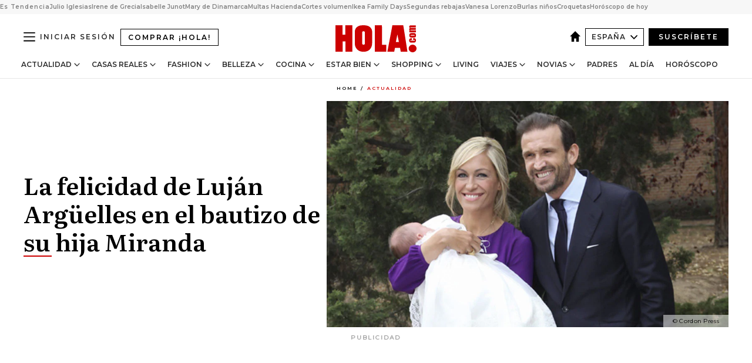

--- FILE ---
content_type: text/html; charset=utf-8
request_url: https://www.hola.com/actualidad/2015100381330/bautizo-hija-lujan-arguelles/
body_size: 36292
content:
<!DOCTYPE html><html lang="es"><head><meta charSet="utf-8" data-next-head=""/><meta name="viewport" content="width=device-width" data-next-head=""/><meta property="mrf:tags" content="ed:4" data-next-head=""/><meta property="mrf:tags" content="otherEdition:" data-next-head=""/><meta property="mrf:tags" content="documentType:story" data-next-head=""/><meta property="mrf:tags" content="publication:HOLA" data-next-head=""/><meta property="mrf:tags" content="articleLength:657" data-next-head=""/><meta property="mrf:tags" content="hasEmbedded:false" data-next-head=""/><meta property="mrf:tags" content="hasRelatedContent:false" data-next-head=""/><meta property="mrf:tags" content="hasRelatedGallery:false" data-next-head=""/><meta property="mrf:tags" content="contentAccess:free" data-next-head=""/><meta property="mrf:tags" content="articleID:802876" data-next-head=""/><meta property="mrf:tags" content="isPremium:false" data-next-head=""/><meta property="mrf:tags" content="internalLinks:4" data-next-head=""/><meta property="mrf:tags" content="externalLinks:0" data-next-head=""/><meta property="mrf:tags" content="numberImages:4" data-next-head=""/><meta property="mrf:tags" content="numberParagraphs:6" data-next-head=""/><meta property="mrf:tags" content="hasPodcast:false" data-next-head=""/><meta property="mrf:tags" content="articleType:article" data-next-head=""/><meta property="mrf:tags" content="contentPurpose:news" data-next-head=""/><meta property="mrf:tags" content="commercialPurpose:" data-next-head=""/><meta property="mrf:tags" content="numberAds:7" data-next-head=""/><meta property="mrf:tags" content="holaPlusOrigin:" data-next-head=""/><meta property="mrf:tags" content="hasVideo:false" data-next-head=""/><meta property="mrf:sections" content="actualidad" data-next-head=""/><title data-next-head="">La felicidad de Luján Argüelles en el bautizo de su hija Miranda</title><link rel="canonical" href="https://www.hola.com/actualidad/2015100381330/bautizo-hija-lujan-arguelles/" data-next-head=""/><link rel="alternate" type="application/rss+xml" title="HOLA! RSS PRIMARY-ACTUALIDAD feed" href="https://www.hola.com/feeds/rss/es/primary-actualidad/any/50.xml" data-next-head=""/><link rel="alternate" href="https://www.hola.com/actualidad/20151003802876/bautizo-hija-lujan-arguelles/" hreflang="es" data-next-head=""/><meta name="title" content="La felicidad de Luján Argüelles en el bautizo de su hija Miranda" data-next-head=""/><meta name="description" content="La felicidad de Luján Argüelles en el bautizo de su hija Miranda" data-next-head=""/><meta name="robots" content="max-image-preview:large, max-snippet:-1, max-video-preview:-1" data-next-head=""/><meta name="plantilla" content="Plantilla de noticias (plantilla-noticias.html)" data-next-head=""/><meta property="og:url" content="https://www.hola.com/actualidad/2015100381330/bautizo-hija-lujan-arguelles/" data-next-head=""/><meta property="og:title" content="La felicidad de Luján Argüelles en el bautizo de su hija Miranda" data-next-head=""/><meta property="og:description" content="La felicidad de Luján Argüelles en el bautizo de su hija Miranda" data-next-head=""/><meta property="og:article:author" content="https://www.hola.com/autor/hola/" data-next-head=""/><meta property="og:image" content="https://www.hola.com/horizon/landscape/2b0774661495-lujan1-t.jpg?im=Resize=(1200)" data-next-head=""/><meta property="og:image:height" content="675" data-next-head=""/><meta property="og:image:width" content="1200" data-next-head=""/><meta property="og:type" content="article" data-next-head=""/><meta property="lang" content="es" data-next-head=""/><meta property="article:modified_time" content="2015-10-03T16:42:43.000Z" data-next-head=""/><meta property="article:published_time" content="2015-10-03T16:42:43.000Z" data-next-head=""/><meta property="article:section" content="Actualidad" data-next-head=""/><meta property="article:tag" content="Actualidad,Cristina Sainz,Juan Pena,Lujan Arguelles,Sonia Gonzalez,Israel Bayon" data-next-head=""/><meta property="article:publisher" content="https://www.facebook.com/revistahola" data-next-head=""/><meta property="fb:app_id" content="145634995501895" data-next-head=""/><meta property="fb:pages" content="52459726262" data-next-head=""/><meta name="dc.title" content="La felicidad de Luján Argüelles en el bautizo de su hija Miranda" data-next-head=""/><meta name="dc.date" content="2015-10-03T16:42:43.000Z" data-next-head=""/><meta name="dc.author" content="¡HOLA!" data-next-head=""/><meta name="twitter:card" content="summary_large_image" data-next-head=""/><meta name="twitter:site" content="@hola" data-next-head=""/><meta name="twitter:title" content="La felicidad de Luján Argüelles en el bautizo de su hija Miranda" data-next-head=""/><meta name="twitter:image" content="https://www.hola.com/horizon/landscape/2b0774661495-lujan1-t.jpg?im=Resize=(1200)" data-next-head=""/><meta name="twitter:description" content="La felicidad de Luján Argüelles en el bautizo de su hija Miranda" data-next-head=""/><meta name="twitter:creator" content="@hola" data-next-head=""/><meta name="twitter:url" content="https://www.hola.com/actualidad/2015100381330/bautizo-hija-lujan-arguelles/" data-next-head=""/><meta property="og:site_name" content="¡HOLA!" data-next-head=""/><meta property="fb:admins" content="52459726262" data-next-head=""/><meta property="og:updated_time" content="2015-10-03T16:42:43.000Z" data-next-head=""/><script type="application/ld+json" data-next-head="">[{"@context":"https://schema.org","@type":"NewsArticle","mainEntityOfPage":{"@type":"WebPage","@id":"https://www.hola.com/actualidad/2015100381330/bautizo-hija-lujan-arguelles/","isAccessibleForFree":true},"headline":"La felicidad de Luján Argüelles en el bautizo de su hija Miranda","datePublished":"2015-10-03T16:42:43.000Z","dateModified":"2015-10-03T16:42:43.000Z","copyrightYear":"2015","url":"https://www.hola.com/actualidad/2015100381330/bautizo-hija-lujan-arguelles/","author":[{"@type":"Person","name":"¡HOLA!","url":"https://www.hola.com/autor/hola/"}],"articleSection":"Actualidad","inLanguage":"es","license":"https://www.hola.com/aviso-legal/","description":"La felicidad de Luján Argüelles en el bautizo de su hija Miranda","keywords":["Actualidad","Cristina Sainz","Juan Pena","Lujan Arguelles","Sonia Gonzalez","Israel Bayon"],"publisher":{"@type":"NewsMediaOrganization","name":"HOLA","@legalName":"Hola S.L","url":"https://www.hola.com/","logo":{"@type":"ImageObject","url":"https://www.hola.com/holacom.png","width":196,"height":60}},"image":[{"@type":"ImageObject","url":"https://www.hola.com/horizon/landscape/2b0774661495-lujan1-t.jpg","width":1920,"height":1080},{"@type":"ImageObject","url":"https://www.hola.com/horizon/square/2b0774661495-lujan1-t.jpg","width":1080,"height":1080}]},{"@context":"https://schema.org","@graph":[{"@type":"WebSite","@id":"https://www.hola.com/#website","url":"https://www.hola.com/","name":"HOLA"}]},{"@context":"https://schema.org","@type":"BreadcrumbList","itemListElement":[{"@type":"ListItem","position":1,"name":"HOLA","item":{"@id":"https://www.hola.com/","@type":"CollectionPage"}},{"@type":"ListItem","position":2,"name":"Actualidad","item":{"@id":"https://www.hola.com/actualidad/","@type":"CollectionPage"}}]},{"@context":"https://schema.org","@type":"SiteNavigationElement","hasPart":[{"@type":"CreativeWork","name":"Actualidad","url":"https://www.hola.com/actualidad/"},{"@type":"CreativeWork","name":"Casas Reales","url":"https://www.hola.com/realeza/"},{"@type":"CreativeWork","name":"Moda","url":"https://www.hola.com/moda/"},{"@type":"CreativeWork","name":"Belleza","url":"https://www.hola.com/belleza/"},{"@type":"CreativeWork","name":"Cocina","url":"https://www.hola.com/cocina/"},{"@type":"CreativeWork","name":"Estar Bien","url":"https://www.hola.com/estar-bien/"},{"@type":"CreativeWork","name":"Shopping","url":"https://www.hola.com/seleccion/"},{"@type":"CreativeWork","name":"Living","url":"https://www.hola.com/decoracion/"},{"@type":"CreativeWork","name":"Viajes","url":"https://www.hola.com/viajes/"},{"@type":"CreativeWork","name":"Novias","url":"https://www.hola.com/novias/"},{"@type":"CreativeWork","name":"Padres","url":"https://www.hola.com/padres/"},{"@type":"CreativeWork","name":"Al día","url":"https://www.hola.com/al-dia/"},{"@type":"CreativeWork","name":"Horóscopo","url":"https://www.hola.com/horoscopo/"},{"@type":"CreativeWork","name":"Fashion","url":"https://www.hola.com/fashion/"}]}]</script><link rel="preconnect" href="https://fonts.gstatic.com"/><link rel="preconnect" href="https://securepubads.g.doubleclick.net"/><link rel="preconnect" href="https://api.permutive.com"/><link rel="preconnect" href="https://micro.rubiconproject.com"/><link rel="preconnect" href="https://cdn.jwplayer.com"/><link rel="preconnect" href="https://cdn.privacy-mgmt.com"/><link rel="preconnect" href="https://www.googletagmanager.com"/><link rel="dns-prefetch" href="https://fonts.gstatic.com"/><link rel="dns-prefetch" href="https://securepubads.g.doubleclick.net"/><link rel="dns-prefetch" href="https://api.permutive.com"/><link rel="dns-prefetch" href="https://micro.rubiconproject.com"/><link rel="dns-prefetch" href="https://cdn.jwplayer.com"/><link rel="dns-prefetch" href="https://cdn.privacy-mgmt.com"/><link rel="dns-prefetch" href="https://www.googletagmanager.com"/><link rel="dns-prefetch" href="https://ssl.p.jwpcdn.com"/><link rel="dns-prefetch" href="https://www.google-analytics.com"/><script fetchpriority="high" type="text/javascript" src="https://securepubads.g.doubleclick.net/tag/js/gpt.js" async=""></script><link rel="apple-touch-icon" type="image/png" sizes="57x57" href="/apple-touch-icon-57x57.png"/><link rel="apple-touch-icon" type="image/png" sizes="60x60" href="/apple-touch-icon-60x60.png"/><link rel="apple-touch-icon" type="image/png" sizes="72x72" href="/apple-touch-icon-72x72.png"/><link rel="apple-touch-icon" type="image/png" sizes="76x76" href="/apple-touch-icon-76x76.png"/><link rel="apple-touch-icon" type="image/png" sizes="114x114" href="/apple-touch-icon-114x114.png"/><link rel="apple-touch-icon" type="image/png" sizes="120x120" href="/apple-touch-icon-120x120.png"/><link rel="apple-touch-icon" type="image/png" sizes="144x144" href="/apple-touch-icon-144x144.png"/><link rel="apple-touch-icon" type="image/png" sizes="152x152" href="/apple-touch-icon-152x152.png"/><link rel="apple-touch-icon" type="image/png" sizes="180x180" href="/apple-touch-icon-180x180.png"/><link rel="icon" type="image/png" sizes="192x192" href="/favicon-192x192.png"/><link rel="shortcut icon" type="image/png" sizes="32x32" href="/favicon-32x32.png"/><link rel="icon" type="image/png" sizes="16x16" href="/favicon-16x16.png"/><link rel="icon" type="image/x-icon" href="/favicon.ico"/><link rel="shortcut icon" href="/favicon.ico"/><link rel="manifest" href="/manifest.webmanifest" crossorigin="use-credentials"/><link rel="mask-icon" href="/icons/safari-pinned-tab.svg" color="#cc0000"/><meta name="msapplication-TileColor" content="#cc0000"/><meta name="theme-color" content="#ffffff"/><meta name="version" content="v4.65.1"/><script id="datalayer-script" data-nscript="beforeInteractive">(function() {
						const page = {"documentType":"story","geoBucket":"geo_us_es","errorStatus":"","publication":"HOLA","subsection":"actualidad","section":"actualidad","cleanURL":"https://www.hola.com/actualidad/2015100381330/bautizo-hija-lujan-arguelles/","canonicalURL":"https://www.hola.com/actualidad/2015100381330/bautizo-hija-lujan-arguelles/","ed":"4","otherEdition":[],"dataSource":"web"};
						const article = {"datePublication":"20151003","author":["¡HOLA!"],"tags":["cristina-sainz","juan-pena","lujan-arguelles","sonia-gonzalez","israel-bayon"],"keywords":["Luján Argüelles","Carlos Sánchez Arenas","Juan Peña","Sonia González","Israel Bayón","Cristina Sainz","bautizo"],"videoTitle":"","dateModified":"20151003","videoID":"","videoPlayer":"","videoType":"","videoStyle":"","descriptionURL":"La felicidad de Luján Argüelles en el bautizo de su hija Miranda","contentClassification":"","clientName":"","articleLength":657,"articleTitle":"La felicidad de Luján Argüelles en el bautizo de su hija Miranda","articleHeadline":"La felicidad de Luján Argüelles en el bautizo de su hija Miranda","articleSubtitle":"La felicidad de Luján Argüelles en el bautizo de su hija Miranda","articleID":802876,"externalLinks":0,"numberImages":4,"numberParagraphs":6,"hasVideo":false,"hasEmbedded":false,"internalLinks":4,"hasPodcast":false,"contentPurpose":"news","articleType":"article","isAffiliate":false,"isBranded":false,"isTenancy":false,"isPremium":false,"isOneColumn":false,"contentAccess":"free","holaPlusOrigin":"","hasRelatedContent":false,"hasRelatedGallery":false,"commercialPurpose":[],"campaign":[],"sourceClonedArticle":"","numberAds":7,"primaryImageStyle":"rightAligned169","contentCreation":[],"recirculationBlockType":["link-list","related-news","outbrain","latest-news","article-body-branded"],"recirculationBlockNumber":5};
						window.dataLayer = window.dataLayer || [];
						if (page) window.dataLayer.push(page);
						if (article) window.dataLayer.push(article);
					})();</script><script id="prebid-create" data-nscript="beforeInteractive">
			window.pbjs = window.pbjs || {};
			window.pbjs.que = window.pbjs.que || [];
		</script><script id="gpt-create" data-nscript="beforeInteractive">
			window.dataLayer = window.dataLayer || [];
			window.googletag = window.googletag || {cmd: []};
			window.adConfig = window.adConfig || {};
			window.adConfig.ads = window.adConfig.ads || [];
			window.adConfig.sraIds = window.adConfig.sraIds || [];
			window.adConfig.sraScrollIds = window.adConfig.sraScrollIds || [];
			window.mappings = window.mappings || {};
			window.pageLevelTargeting = window.pageLevelTargeting || false;
		</script><script id="marfil-create" data-nscript="beforeInteractive">(function(){console.log('TEST CARGANDO SCRIPT GENERAL EN DOC');"use strict";function e(e){var t=!(arguments.length>1&&void 0!==arguments[1])||arguments[1],c=document.createElement("script");c.src=e,t?c.type="module":(c.async=!0,c.type="text/javascript",c.setAttribute("nomodule",""));var n=document.getElementsByTagName("script")[0];n.parentNode.insertBefore(c,n)}!function(t,c){!function(t,c,n){var a,o,r;n.accountId=c,null!==(a=t.marfeel)&&void 0!==a||(t.marfeel={}),null!==(o=(r=t.marfeel).cmd)&&void 0!==o||(r.cmd=[]),t.marfeel.config=n;var i="https://sdk.mrf.io/statics";e("".concat(i,"/marfeel-sdk.js?id=").concat(c),!0),e("".concat(i,"/marfeel-sdk.es5.js?id=").concat(c),!1)}(t,c,arguments.length>2&&void 0!==arguments[2]?arguments[2]:{})}(window,7386,{} /* Config */)})();
		</script><link rel="preload" href="/_next/static/css/bfd6cd71510a1c1b.css" as="style"/><link rel="stylesheet" href="/_next/static/css/bfd6cd71510a1c1b.css" data-n-g=""/><link rel="preload" href="/_next/static/css/7829afaba236848f.css" as="style"/><link rel="stylesheet" href="/_next/static/css/7829afaba236848f.css" data-n-p=""/><link rel="preload" href="/_next/static/css/afe6d837ce3c2cbc.css" as="style"/><link rel="stylesheet" href="/_next/static/css/afe6d837ce3c2cbc.css" data-n-p=""/><noscript data-n-css=""></noscript><script defer="" nomodule="" src="/_next/static/chunks/polyfills-42372ed130431b0a.js"></script><script src="//applets.ebxcdn.com/ebx.js" async="" id="ebx" defer="" data-nscript="beforeInteractive"></script><script defer="" src="/_next/static/chunks/6753.f6e000e864a08c7f.js"></script><script defer="" src="/_next/static/chunks/5307.60d8733009aa532b.js"></script><script defer="" src="/_next/static/chunks/3345.335516c2a005971b.js"></script><script defer="" src="/_next/static/chunks/8325.7c1b344283122f56.js"></script><script defer="" src="/_next/static/chunks/1052.d9c0a6984f5d98de.js"></script><script defer="" src="/_next/static/chunks/36.8678ed23b899c02e.js"></script><script defer="" src="/_next/static/chunks/6876.b149e8baa2b41b0a.js"></script><script defer="" src="/_next/static/chunks/819.9bd4b9b211a0911f.js"></script><script defer="" src="/_next/static/chunks/7194.d171233e211c0611.js"></script><script defer="" src="/_next/static/chunks/6237.867dabcc1a667d4e.js"></script><script defer="" src="/_next/static/chunks/7116.9e1e8b11b5631d92.js"></script><script defer="" src="/_next/static/chunks/8857.403a14723e3b6d74.js"></script><script defer="" src="/_next/static/chunks/6510.b27b37e3889fe4ef.js"></script><script defer="" src="/_next/static/chunks/408.e4e5e2aa06c6a89a.js"></script><script defer="" src="/_next/static/chunks/6630.62658e7af834bed7.js"></script><script defer="" src="/_next/static/chunks/633.77ff3e3d80179a4c.js"></script><script src="/_next/static/chunks/webpack-ab8fef51b63e18ac.js" defer=""></script><script src="/_next/static/chunks/framework-87f4787c369d4fa9.js" defer=""></script><script src="/_next/static/chunks/main-ff4f9e304ce34cd7.js" defer=""></script><script src="/_next/static/chunks/pages/_app-121bb79d93895e40.js" defer=""></script><script src="/_next/static/chunks/1609-4252f898d0831c6c.js" defer=""></script><script src="/_next/static/chunks/8435-fca3790ce7581c2f.js" defer=""></script><script src="/_next/static/chunks/3417-a24db766b908450e.js" defer=""></script><script src="/_next/static/chunks/pages/article/%5B...path%5D-1a70cafd1ec67612.js" defer=""></script><script src="/_next/static/UghPm-xHDjFmrNWkKvneS/_buildManifest.js" defer=""></script><script src="/_next/static/UghPm-xHDjFmrNWkKvneS/_ssgManifest.js" defer=""></script></head><body><div id="__next"><a class="skLi-8370a0" href="#hm-main">Ir al contenido principal</a><a class="skLi-8370a0" href="#hm-footer">Ir al pie de página</a><div><!-- Comscore Identifier: comscorekw=spain --></div> <!-- --> <aside class="ho-liLi-842356 ho-liLi-s-14970ef  ho-theme" data-no-swipe="true"><div class="ho-liLiTiWr-2093889"><span class="ho-liLiTi-1356abd">Es Tendencia</span></div><div class="ho-liLiCoWr-23105c6"><ul><li><a class="ho-liLiLi-12407d5 ho-link" href="https://www.hola.com/actualidad/20260116878263/julio-iglesias-comunicado-niega-acusaciones/">Julio Iglesias</a></li><li><a class="ho-liLiLi-12407d5 ho-link" href="https://www.hola.com/realeza/casa_espanola/20260115878128/el-ultimo-adios-a-irene-de-grecia-los-detalles-de-su-despedida-entre-madrid-y-tatoi/">Irene de Grecia</a></li><li><a class="ho-liLiLi-12407d5 ho-link" href="https://www.hola.com/actualidad/20260116878275/isabelle-junot-homenaje-padre-fallecido-hace-una-semana/">Isabelle Junot</a></li><li><a class="ho-liLiLi-12407d5 ho-link" href="https://www.hola.com/moda/20260116878265/mary-de-dinamarca-vestido-terciopelo-flores-look/">Mary de Dinamarca</a></li><li><a class="ho-liLiLi-12407d5 ho-link" href="https://www.hola.com/al-dia/20260116878103/multas-de-hasta-150000-que-movimientos-de-efectivo-vigila-hacienda/">Multas Hacienda</a></li><li><a class="ho-liLiLi-12407d5 ho-link" href="https://www.hola.com/belleza/20260116877873/cortes-pelo-mas-volumen-elegantes/">Cortes volumen</a></li><li><a class="ho-liLiLi-12407d5 ho-link" href="https://www.hola.com/seleccion/20260116877843/ultimos-dias-ikea-family-days-ofertas/">Ikea Family Days</a></li><li><a class="ho-liLiLi-12407d5 ho-link" href="https://www.hola.com/seleccion/20260116878053/cuando-son-las-segundas-rebajas-invierno-2026-zara-el-corte-ingles-y-mucho-mas/">Segundas rebajas</a></li><li><a class="ho-liLiLi-12407d5 ho-link" href="https://www.hola.com/estar-bien/20260116878055/vanesa-lorenzo-49-dieta-desayuno-saludable-nutricionista-salena-sainz/">Vanesa Lorenzo</a></li><li><a class="ho-liLiLi-12407d5 ho-link" href="https://www.hola.com/padres/20260116878131/lucia-serrano-escritora-como-evitar-burlas-ninos/">Burlas niños</a></li><li><a class="ho-liLiLi-12407d5 ho-link" href="https://www.hola.com/cocina/noticias/20260116878052/dia-de-la-croqueta-las-mejores-de-espana/">Croquetas</a></li><li><a class="ho-liLiLi-12407d5 ho-link" href="https://www.hola.com/horoscopo/20260116876113/horoscopo-de-hoy-viernes-16-de-enero/">Horóscopo de hoy</a></li></ul></div></aside><div class="glide-header ho-heWr-13544c1"><header class=" ho-theme ho-header ho-ce-84215c" id="hm-header" data-no-swipe="true"><div class="ho-heMaRoWr-20558d9 hm-container"><div class="ho-heToBa-12016a3"><button type="button" class="ho-heHaTo-215244d ho-theme ho-button ho-bu-i-1138ea0" aria-label="Abrir menú" aria-expanded="false" title="Abrir menú"><svg viewBox="0 0 16 13" xmlns="http://www.w3.org/2000/svg" aria-hidden="true" class="hm-icon"><path d="M16 1.5H0V0h16zM16 7H0V5.5h16zm0 5.5H0V11h16z" fill="currentColor" fill-rule="evenodd"></path></svg></button><a class="ho-heMaLi-1827ab2 ho-link" href="https://suscripciones.hola.com/">Comprar ¡HOLA!</a><div class="ho-heLoCo-194933f"><a aria-label="HOLA.com" class="ho-loLi-8311c6 ho-link" href="https://www.hola.com/"><svg viewBox="0 0 242 81" fill="none" xmlns="http://www.w3.org/2000/svg" aria-hidden="true" class="ho-loIc-826c03 hm-icon"><path d="M230.277 58.186c6.478 0 11.723 5.128 11.723 11.407C242 75.87 236.755 81 230.277 81c-6.479 0-11.723-5.129-11.723-11.407 0-6.279 5.244-11.407 11.723-11.407zM106.522 9.506c2.116 2.697 3.041 7.295 3.041 11.76l-.176 34.267c-.353 8.931-5.509 18.57-13.706 21.576-8.198 3.758-20.979 3.05-28.118-2.299-6.215-4.642-9.432-11.23-9.784-18.747V17.907c.528-5.35 3.393-11.23 8.02-13.75C69.194 2.033 72.896.574 76.819.396c8.55-.883 23.49-1.06 29.704 9.109zm-19.92 9.418c-1.234-1.062-3.041-1.238-4.452-.708-1.41.53-2.291 1.769-2.468 3.228v33.558c.177 1.415 1.234 2.697 2.689 3.05 1.058.355 2.292.178 3.217 0 1.058-.706 2.116-1.237 2.116-3.227V21.621c-.045-1.415-.573-1.946-1.102-2.697zM202.203.044c.529.177 12.605 79.01 12.605 79.409h-19.921l-2.116-11.761h-15.116l-2.292 11.76h-20.449S170.03.222 169.854.044c-.22.177 32.349 0 32.349 0zM189.378 50.36s-4.451-22.638-4.451-22.815c0 0 0-.353-4.628 22.815h9.079zm-50.507 8.356h12.825v20.692h-34.332V.044h21.331c.176 0 .176 58.849.176 58.672zM21.155 28.386h8.373V0H50.33v79.408H29.705V48.37H21.33v31.038H0V.044h21.155v28.341zm206.654 10.522v5.527h-2.336c-.705 0-1.234 0-1.587.177-.352.177-.352.354-.352.707 0 .354.176.53.352.708.177.177.706.177 1.587.177h9.255c.705 0 1.234-.177 1.587-.354.352-.177.529-.354.529-.708a.974.974 0 00-.529-.884c-.353-.177-1.058-.177-1.939-.177h-2.292v-5.35c1.586 0 2.688 0 3.57.177.705.177 1.586.354 2.291 1.061.882.531 1.411 1.238 1.763 2.123.353.884.529 1.945.529 3.404 0 1.592-.352 3.05-.881 3.935-.529 1.061-1.411 1.592-2.468 2.123-1.058.353-2.468.53-4.452.53h-5.509c-1.586 0-2.864-.177-3.746-.53-.881-.354-1.586-1.062-2.292-2.123-.705-1.06-1.057-2.476-1.057-3.935 0-1.592.352-2.874 1.057-3.935.706-1.061 1.411-1.768 2.469-2.122 1.234-.354 2.644-.53 4.451-.53zm-.529-15.519h4.804c1.763 0 3.041 0 3.922.177.882.177 1.587.53 2.292 1.061.705.53 1.234 1.238 1.587 2.122.352.885.528 1.946.528 3.228 0 1.238-.176 2.476-.352 3.405-.353.884-.705 1.591-1.234 2.122-.529.53-1.234.884-2.116 1.061-.881.177-2.115.354-3.746.354h-4.98c-1.763 0-3.217-.177-4.275-.53-1.058-.355-1.763-1.062-2.468-2.123-.529-1.061-.881-2.3-.881-3.935 0-1.238.176-2.476.528-3.405a4.594 4.594 0 011.587-2.122c.705-.53 1.234-.884 1.939-1.061.529-.177 1.587-.354 2.865-.354zm-1.454 5.88c-1.058 0-1.587 0-1.94.178-.176.176-.352.353-.352.707s.176.53.352.707c.177.177.882.177 1.94.177h8.726c.881 0 1.586 0 1.763-.177.352-.177.352-.353.352-.707s-.176-.53-.352-.707c-.177-.177-.882-.177-1.587-.177h-8.902zm-5.333-13.882l1.763.176c-.705-.53-1.234-1.06-1.587-1.591-.352-.708-.529-1.415-.529-2.123 0-1.591.705-2.874 2.116-3.758-.705-.53-1.234-1.061-1.587-1.592-.352-.707-.529-1.238-.529-2.122 0-1.06.177-1.768.705-2.476.529-.707 1.058-1.06 1.763-1.238.705-.177 1.763-.354 3.394-.354h13.883v5.704H227.28c-1.587 0-2.688 0-3.041.177-.353.177-.529.354-.529.707 0 .354.176.708.529.885.353.177 1.41.177 3.041.177h12.605v5.703h-12.252c-1.94 0-3.041 0-3.394.177-.353.177-.529.354-.529.707 0 .177.176.531.353.708.176.177.352.354.705.354h15.293v5.703h-19.392v-5.88h-.176v-.044z" fill="currentColor"></path></svg><span class="sr-only">La felicidad de Luján Argüelles en el bautizo de su hija Miranda</span></a></div><div class="ho-heEdSw-2174946 -header ho-theme ho-edSw-1589d3b -no-label" id="edition-switcher"><a aria-label="España" class="ho-link" href="https://www.hola.com/"><svg width="18" height="18" viewBox="0 0 18 18" fill="none" xmlns="http://www.w3.org/2000/svg" aria-hidden="true" class="ho-edSwHoIc-2375ca4 hm-icon"><path d="M9 0L0 9h2.695v9h4.587v-5.386h3.46V18h4.567V9H18L9 0z" fill="currentColor"></path></svg></a><button type="button" class="ho-edSwBu-2225aeb ho-theme ho-button ho-bu-i-1138ea0" aria-label="Abrir Ediciones" aria-expanded="false" aria-controls="edition-switcher-list-España-desktop" title="Abrir Ediciones" on="tap:edition-switcher.toggleClass(class=&#x27;editionOpen&#x27;)">España<svg width="140" height="90" viewBox="0 0 14 9" fill="none" xmlns="http://www.w3.org/2000/svg" aria-hidden="true" class="ho-edSwIc-1982557 hm-icon"><path fill-rule="evenodd" clip-rule="evenodd" d="M7.8 8.43a1 1 0 01-1.415 0L.57 2.615A1 1 0 011.985 1.2l5.107 5.108L12.2 1.2a1 1 0 111.415 1.415L7.8 8.43z" fill="currentColor"></path></svg></button><ul class="ho-edSwLi-2001c71" id="edition-switcher-list-España-desktop" aria-hidden="true"><li><a class="ho-edSwLi-1987a78 ho-link" href="https://www.hola.com/us-es/" tabindex="-1">Americas</a></li><li><a class="ho-edSwLi-1987a78 ho-link" href="https://www.hola.com/us/" tabindex="-1">USA</a></li><li><a class="ho-edSwLi-1987a78 ho-link" href="https://www.hola.com/mexico/" tabindex="-1">México</a></li></ul></div><div class="login-header ho-loCo-146800c"><a aria-label="Iniciar sesión" class="ho-loLi-935396 ho-link" href="" rel="nofollow"><span class="ho-loLiTe-1356d2a">Iniciar sesión</span></a></div><div class="ho-suCl-1819162"><a class="-button ho-link" href="https://suscribete.hola.com/">Suscríbete</a></div></div><div class="ho-heNaCo-18413da"><nav class="ho-heNa-165781b" aria-label="Primary Header Navigation" id="header-navigation-primary"><ul class="ho-naLi-148407d"><li class="ho-naIt-1471b6f"><div class="ho-naWr-1809e3b" id="header-navigation-primary-link-ey9R79cKtQ"><a class="ho-naLa-1552e12 ho-naLi-147079d ho-link" href="https://www.hola.com/actualidad/">Actualidad</a><button type="button" class="ho-naSuBu-2443568 ho-theme ho-button ho-bu-i-1138ea0" aria-label="Abrir Actualidad Submenu" aria-expanded="false" aria-controls="sub-menu-ey9R79cKtQ-primary" on="tap:sub-menu-ey9R79cKtQ-primary.toggleClass(class=&#x27;navigationWrapperOpen&#x27;)"><svg width="140" height="90" viewBox="0 0 14 9" fill="none" xmlns="http://www.w3.org/2000/svg" aria-hidden="true" class="ho-naSuIc-2200d8b hm-icon"><path fill-rule="evenodd" clip-rule="evenodd" d="M7.8 8.43a1 1 0 01-1.415 0L.57 2.615A1 1 0 011.985 1.2l5.107 5.108L12.2 1.2a1 1 0 111.415 1.415L7.8 8.43z" fill="currentColor"></path></svg></button><ul class="ho-naSu-1807e6f" aria-hidden="true" id="sub-menu-ey9R79cKtQ-primary"><li class="ho-naSuIt-2206ba3"><a class="ho-suLi-116577e ho-link" href="https://www.hola.com/tags/television/" tabindex="-1">Televisión</a></li><li class="ho-naSuIt-2206ba3"><a class="ho-suLi-116577e ho-link" href="https://www.hola.com/biografias/" tabindex="-1">Biografías</a></li><li class="ho-naSuIt-2206ba3"><a class="ho-suLi-116577e ho-link" href="https://www.hola.com/tv/" tabindex="-1">¡HOLA! Play</a></li></ul></div></li><li class="ho-naIt-1471b6f"><div class="ho-naWr-1809e3b" id="header-navigation-primary-link-et0qculsiz"><a class="ho-naLa-1552e12 ho-naLi-147079d ho-link" href="https://www.hola.com/realeza/">Casas Reales</a><button type="button" class="ho-naSuBu-2443568 ho-theme ho-button ho-bu-i-1138ea0" aria-label="Abrir Casas Reales Submenu" aria-expanded="false" aria-controls="sub-menu-et0qculsiz-primary" on="tap:sub-menu-et0qculsiz-primary.toggleClass(class=&#x27;navigationWrapperOpen&#x27;)"><svg width="140" height="90" viewBox="0 0 14 9" fill="none" xmlns="http://www.w3.org/2000/svg" aria-hidden="true" class="ho-naSuIc-2200d8b hm-icon"><path fill-rule="evenodd" clip-rule="evenodd" d="M7.8 8.43a1 1 0 01-1.415 0L.57 2.615A1 1 0 011.985 1.2l5.107 5.108L12.2 1.2a1 1 0 111.415 1.415L7.8 8.43z" fill="currentColor"></path></svg></button><ul class="ho-naSu-1807e6f" aria-hidden="true" id="sub-menu-et0qculsiz-primary"><li class="ho-naSuIt-2206ba3"><a class="ho-suLi-116577e ho-link" href="https://www.hola.com/realeza/casa_espanola/" tabindex="-1">España</a></li><li class="ho-naSuIt-2206ba3"><a class="ho-suLi-116577e ho-link" href="https://www.hola.com/realeza/casa_inglesa/" tabindex="-1">Reino Unido</a></li><li class="ho-naSuIt-2206ba3"><a class="ho-suLi-116577e ho-link" href="https://www.hola.com/realeza/casa_holanda/" tabindex="-1">Holanda</a></li><li class="ho-naSuIt-2206ba3"><a class="ho-suLi-116577e ho-link" href="https://www.hola.com/realeza/casa_monaco/" tabindex="-1">Mónaco</a></li><li class="ho-naSuIt-2206ba3"><a class="ho-suLi-116577e ho-link" href="https://www.hola.com/realeza/casa_noruega/" tabindex="-1">Noruega</a></li><li class="ho-naSuIt-2206ba3"><a class="ho-suLi-116577e ho-link" href="https://www.hola.com/realeza/casa_suecia/" tabindex="-1">Suecia</a></li><li class="ho-naSuIt-2206ba3"><a class="ho-suLi-116577e ho-link" href="https://www.hola.com/realeza/casa_danesa/" tabindex="-1">Dinamarca</a></li><li class="ho-naSuIt-2206ba3"><a class="ho-suLi-116577e ho-link" href="https://www.hola.com/realeza/casa_belga/" tabindex="-1">Bélgica</a></li><li class="ho-naSuIt-2206ba3"><a class="ho-suLi-116577e ho-link" href="https://www.hola.com/realeza/casa_luxemburgo/" tabindex="-1">Luxemburgo</a></li><li class="ho-naSuIt-2206ba3"><a class="ho-suLi-116577e ho-link" href="https://www.hola.com/realeza/casa_liechtenstein/" tabindex="-1">Liechtenstein</a></li></ul></div></li><li class="ho-naIt-1471b6f"><div class="ho-naWr-1809e3b" id="header-navigation-primary-link-eHUdQs-AiO"><a class="ho-naLa-1552e12 ho-naLi-147079d ho-link" href="https://www.hola.com/moda/">Fashion</a><button type="button" class="ho-naSuBu-2443568 ho-theme ho-button ho-bu-i-1138ea0" aria-label="Abrir Fashion Submenu" aria-expanded="false" aria-controls="sub-menu-eHUdQs-AiO-primary" on="tap:sub-menu-eHUdQs-AiO-primary.toggleClass(class=&#x27;navigationWrapperOpen&#x27;)"><svg width="140" height="90" viewBox="0 0 14 9" fill="none" xmlns="http://www.w3.org/2000/svg" aria-hidden="true" class="ho-naSuIc-2200d8b hm-icon"><path fill-rule="evenodd" clip-rule="evenodd" d="M7.8 8.43a1 1 0 01-1.415 0L.57 2.615A1 1 0 011.985 1.2l5.107 5.108L12.2 1.2a1 1 0 111.415 1.415L7.8 8.43z" fill="currentColor"></path></svg></button><ul class="ho-naSu-1807e6f" aria-hidden="true" id="sub-menu-eHUdQs-AiO-primary"><li class="ho-naSuIt-2206ba3"><a class="ho-suLi-116577e ho-link" href="https://www.hola.com/moda/actualidad/" tabindex="-1">Noticias</a></li><li class="ho-naSuIt-2206ba3"><a class="ho-suLi-116577e ho-link" href="https://www.hola.com/moda/tendencias/" tabindex="-1">Tendencias</a></li><li class="ho-naSuIt-2206ba3"><a class="ho-suLi-116577e ho-link" href="https://www.hola.com/moda/disenyadores/" tabindex="-1">Diseñadores</a></li></ul></div></li><li class="ho-naIt-1471b6f"><div class="ho-naWr-1809e3b" id="header-navigation-primary-link-e1uuEsoFeC"><a class="ho-naLa-1552e12 ho-naLi-147079d ho-link" href="https://www.hola.com/belleza/">Belleza</a><button type="button" class="ho-naSuBu-2443568 ho-theme ho-button ho-bu-i-1138ea0" aria-label="Abrir Belleza Submenu" aria-expanded="false" aria-controls="sub-menu-e1uuEsoFeC-primary" on="tap:sub-menu-e1uuEsoFeC-primary.toggleClass(class=&#x27;navigationWrapperOpen&#x27;)"><svg width="140" height="90" viewBox="0 0 14 9" fill="none" xmlns="http://www.w3.org/2000/svg" aria-hidden="true" class="ho-naSuIc-2200d8b hm-icon"><path fill-rule="evenodd" clip-rule="evenodd" d="M7.8 8.43a1 1 0 01-1.415 0L.57 2.615A1 1 0 011.985 1.2l5.107 5.108L12.2 1.2a1 1 0 111.415 1.415L7.8 8.43z" fill="currentColor"></path></svg></button><ul class="ho-naSu-1807e6f" aria-hidden="true" id="sub-menu-e1uuEsoFeC-primary"><li class="ho-naSuIt-2206ba3"><a class="ho-suLi-116577e ho-link" href="https://www.hola.com/belleza/tendencias/" tabindex="-1">Tendencias</a></li><li class="ho-naSuIt-2206ba3"><a class="ho-suLi-116577e ho-link" href="https://www.hola.com/belleza/caraycuerpo/" tabindex="-1">Cara y cuerpo</a></li><li class="ho-naSuIt-2206ba3"><a class="ho-suLi-116577e ho-link" href="https://www.hola.com/tags/peinados/" tabindex="-1">Peinados</a></li><li class="ho-naSuIt-2206ba3"><a class="ho-suLi-116577e ho-link" href="https://www.hola.com/tags/perder-peso/" tabindex="-1">Perder peso</a></li><li class="ho-naSuIt-2206ba3"><a class="ho-suLi-116577e ho-link" href="https://www.hola.com/tags/en-forma/" tabindex="-1">En forma</a></li><li class="ho-naSuIt-2206ba3"><a class="ho-suLi-116577e ho-link" href="https://www.hola.com/hubs/hola-beauty-addict/" tabindex="-1">¡HOLA! Beauty Addict</a></li></ul></div></li><li class="ho-naIt-1471b6f"><div class="ho-naWr-1809e3b" id="header-navigation-primary-link-ebyep_jFba"><a class="ho-naLa-1552e12 ho-naLi-147079d ho-link" href="https://www.hola.com/cocina/">Cocina</a><button type="button" class="ho-naSuBu-2443568 ho-theme ho-button ho-bu-i-1138ea0" aria-label="Abrir Cocina Submenu" aria-expanded="false" aria-controls="sub-menu-ebyep_jFba-primary" on="tap:sub-menu-ebyep_jFba-primary.toggleClass(class=&#x27;navigationWrapperOpen&#x27;)"><svg width="140" height="90" viewBox="0 0 14 9" fill="none" xmlns="http://www.w3.org/2000/svg" aria-hidden="true" class="ho-naSuIc-2200d8b hm-icon"><path fill-rule="evenodd" clip-rule="evenodd" d="M7.8 8.43a1 1 0 01-1.415 0L.57 2.615A1 1 0 011.985 1.2l5.107 5.108L12.2 1.2a1 1 0 111.415 1.415L7.8 8.43z" fill="currentColor"></path></svg></button><ul class="ho-naSu-1807e6f" aria-hidden="true" id="sub-menu-ebyep_jFba-primary"><li class="ho-naSuIt-2206ba3"><a class="ho-suLi-116577e ho-link" href="https://www.hola.com/cocina/recetas/" tabindex="-1">Recetas</a></li><li class="ho-naSuIt-2206ba3"><a class="ho-suLi-116577e ho-link" href="https://www.hola.com/cocina/noticias/" tabindex="-1">Noticias</a></li><li class="ho-naSuIt-2206ba3"><a class="ho-suLi-116577e ho-link" href="https://www.hola.com/cocina/tecnicas-de-cocina/" tabindex="-1">Técnicas de cocina</a></li></ul></div></li><li class="ho-naIt-1471b6f"><div class="ho-naWr-1809e3b" id="header-navigation-primary-link-emEY-iK6K5"><a class="ho-naLa-1552e12 ho-naLi-147079d ho-link" href="https://www.hola.com/estar-bien/">Estar bien</a><button type="button" class="ho-naSuBu-2443568 ho-theme ho-button ho-bu-i-1138ea0" aria-label="Abrir Estar bien Submenu" aria-expanded="false" aria-controls="sub-menu-emEY-iK6K5-primary" on="tap:sub-menu-emEY-iK6K5-primary.toggleClass(class=&#x27;navigationWrapperOpen&#x27;)"><svg width="140" height="90" viewBox="0 0 14 9" fill="none" xmlns="http://www.w3.org/2000/svg" aria-hidden="true" class="ho-naSuIc-2200d8b hm-icon"><path fill-rule="evenodd" clip-rule="evenodd" d="M7.8 8.43a1 1 0 01-1.415 0L.57 2.615A1 1 0 011.985 1.2l5.107 5.108L12.2 1.2a1 1 0 111.415 1.415L7.8 8.43z" fill="currentColor"></path></svg></button><ul class="ho-naSu-1807e6f" aria-hidden="true" id="sub-menu-emEY-iK6K5-primary"><li class="ho-naSuIt-2206ba3"><a class="ho-suLi-116577e ho-link" href="https://www.hola.com/tags/dieta-saludable/" tabindex="-1">Dieta saludable</a></li><li class="ho-naSuIt-2206ba3"><a class="ho-suLi-116577e ho-link" href="https://www.hola.com/tags/bienestar/" tabindex="-1">Bienestar</a></li><li class="ho-naSuIt-2206ba3"><a class="ho-suLi-116577e ho-link" href="https://www.hola.com/tags/medio-ambiente/" tabindex="-1">Medio ambiente</a></li><li class="ho-naSuIt-2206ba3"><a class="ho-suLi-116577e ho-link" href="https://www.hola.com/tags/psicologia/" tabindex="-1">Psicología</a></li><li class="ho-naSuIt-2206ba3"><a class="ho-suLi-116577e ho-link" href="https://www.hola.com/tags/coaching/" tabindex="-1">Coaching</a></li><li class="ho-naSuIt-2206ba3"><a class="ho-suLi-116577e ho-link" href="https://www.hola.com/tags/vida-sana/" tabindex="-1">Vida sana</a></li><li class="ho-naSuIt-2206ba3"><a class="ho-suLi-116577e ho-link" href="https://www.hola.com/tags/enfermedades/" tabindex="-1">Enfermedades</a></li><li class="ho-naSuIt-2206ba3"><a class="ho-suLi-116577e ho-link" href="https://www.hola.com/tags/mascotas/ " tabindex="-1">Mascotas</a></li></ul></div></li><li class="ho-naIt-1471b6f"><div class="ho-naWr-1809e3b" id="header-navigation-primary-link-e5hKUnglTa"><a class="ho-naLa-1552e12 ho-naLi-147079d ho-link" href="https://www.hola.com/seleccion/">Shopping</a><button type="button" class="ho-naSuBu-2443568 ho-theme ho-button ho-bu-i-1138ea0" aria-label="Abrir Shopping Submenu" aria-expanded="false" aria-controls="sub-menu-e5hKUnglTa-primary" on="tap:sub-menu-e5hKUnglTa-primary.toggleClass(class=&#x27;navigationWrapperOpen&#x27;)"><svg width="140" height="90" viewBox="0 0 14 9" fill="none" xmlns="http://www.w3.org/2000/svg" aria-hidden="true" class="ho-naSuIc-2200d8b hm-icon"><path fill-rule="evenodd" clip-rule="evenodd" d="M7.8 8.43a1 1 0 01-1.415 0L.57 2.615A1 1 0 011.985 1.2l5.107 5.108L12.2 1.2a1 1 0 111.415 1.415L7.8 8.43z" fill="currentColor"></path></svg></button><ul class="ho-naSu-1807e6f" aria-hidden="true" id="sub-menu-e5hKUnglTa-primary"><li class="ho-naSuIt-2206ba3"><a class="ho-suLi-116577e ho-link" href="https://www.hola.com/seleccion/belleza/" tabindex="-1">Belleza</a></li><li class="ho-naSuIt-2206ba3"><a class="ho-suLi-116577e ho-link" href="https://www.hola.com/seleccion/moda/" tabindex="-1">Moda</a></li><li class="ho-naSuIt-2206ba3"><a class="ho-suLi-116577e ho-link" href="https://www.hola.com/seleccion/casa/" tabindex="-1">Casa</a></li><li class="ho-naSuIt-2206ba3"><a class="ho-suLi-116577e ho-link" href="https://www.hola.com/seleccion/bienestar/" tabindex="-1">Bienestar</a></li><li class="ho-naSuIt-2206ba3"><a class="ho-suLi-116577e ho-link" href="https://www.hola.com/seleccion/tecnologia/" tabindex="-1">Tecnología</a></li><li class="ho-naSuIt-2206ba3"><a class="ho-suLi-116577e ho-link" href="https://www.hola.com/seleccion/libros/" tabindex="-1">Libros</a></li><li class="ho-naSuIt-2206ba3"><a class="ho-suLi-116577e ho-link" href="https://www.hola.com/seleccion/deporte/" tabindex="-1">Deporte</a></li><li class="ho-naSuIt-2206ba3"><a class="ho-suLi-116577e ho-link" href="https://www.hola.com/seleccion/ninos/" tabindex="-1">Niños</a></li><li class="ho-naSuIt-2206ba3"><a class="ho-suLi-116577e ho-link" href="https://www.hola.com/seleccion/mascotas/" tabindex="-1">Mascotas</a></li><li class="ho-naSuIt-2206ba3"><a class="ho-suLi-116577e ho-link" href="https://www.hola.com/seleccion/regalos/" tabindex="-1">Regalos</a></li><li class="ho-naSuIt-2206ba3"><a class="ho-suLi-116577e ho-link" href="https://www.hola.com/seleccion/ocio/" tabindex="-1">Ocio</a></li></ul></div></li><li class="ho-naIt-1471b6f"><a class="ho-naLi-147079d ho-link" href="https://www.hola.com/decoracion/">Living</a></li><li class="ho-naIt-1471b6f"><div class="ho-naWr-1809e3b" id="header-navigation-primary-link-epgoloeb3s"><a class="ho-naLa-1552e12 ho-naLi-147079d ho-link" href="https://www.hola.com/viajes/">Viajes</a><button type="button" class="ho-naSuBu-2443568 ho-theme ho-button ho-bu-i-1138ea0" aria-label="Abrir Viajes Submenu" aria-expanded="false" aria-controls="sub-menu-epgoloeb3s-primary" on="tap:sub-menu-epgoloeb3s-primary.toggleClass(class=&#x27;navigationWrapperOpen&#x27;)"><svg width="140" height="90" viewBox="0 0 14 9" fill="none" xmlns="http://www.w3.org/2000/svg" aria-hidden="true" class="ho-naSuIc-2200d8b hm-icon"><path fill-rule="evenodd" clip-rule="evenodd" d="M7.8 8.43a1 1 0 01-1.415 0L.57 2.615A1 1 0 011.985 1.2l5.107 5.108L12.2 1.2a1 1 0 111.415 1.415L7.8 8.43z" fill="currentColor"></path></svg></button><ul class="ho-naSu-1807e6f" aria-hidden="true" id="sub-menu-epgoloeb3s-primary"><li class="ho-naSuIt-2206ba3"><a class="ho-suLi-116577e ho-link" href="https://www.hola.com/tags/internacionales/" tabindex="-1">Internacionales</a></li><li class="ho-naSuIt-2206ba3"><a class="ho-suLi-116577e ho-link" href="https://www.hola.com/tags/espana/" tabindex="-1">España</a></li><li class="ho-naSuIt-2206ba3"><a class="ho-suLi-116577e ho-link" href="https://www.hola.com/guias/madrid/" tabindex="-1">Inspiración ¡H! Madrid</a></li><li class="ho-naSuIt-2206ba3"><a class="ho-suLi-116577e ho-link" href="https://www.holamadrid.com/" rel="nofollow" tabindex="-1">Tu ¡H! Madrid</a></li></ul></div></li><li class="ho-naIt-1471b6f"><div class="ho-naWr-1809e3b" id="header-navigation-primary-link-eqfsJ1HdVN"><a class="ho-naLa-1552e12 ho-naLi-147079d ho-link" href="https://www.hola.com/novias/">Novias</a><button type="button" class="ho-naSuBu-2443568 ho-theme ho-button ho-bu-i-1138ea0" aria-label="Abrir Novias Submenu" aria-expanded="false" aria-controls="sub-menu-eqfsJ1HdVN-primary" on="tap:sub-menu-eqfsJ1HdVN-primary.toggleClass(class=&#x27;navigationWrapperOpen&#x27;)"><svg width="140" height="90" viewBox="0 0 14 9" fill="none" xmlns="http://www.w3.org/2000/svg" aria-hidden="true" class="ho-naSuIc-2200d8b hm-icon"><path fill-rule="evenodd" clip-rule="evenodd" d="M7.8 8.43a1 1 0 01-1.415 0L.57 2.615A1 1 0 011.985 1.2l5.107 5.108L12.2 1.2a1 1 0 111.415 1.415L7.8 8.43z" fill="currentColor"></path></svg></button><ul class="ho-naSu-1807e6f" aria-hidden="true" id="sub-menu-eqfsJ1HdVN-primary"><li class="ho-naSuIt-2206ba3"><a class="ho-suLi-116577e ho-link" href="https://www.hola.com/tags/tendencias-novias/" tabindex="-1">Tendencias</a></li><li class="ho-naSuIt-2206ba3"><a class="ho-suLi-116577e ho-link" href="https://www.hola.com/novias/" tabindex="-1">Invitadas</a></li><li class="ho-naSuIt-2206ba3"><a class="ho-suLi-116577e ho-link" href="https://www.hola.com/tags/organizacion-de-bodas/" tabindex="-1">Organización</a></li><li class="ho-naSuIt-2206ba3"><a class="ho-suLi-116577e ho-link" href="https://www.tubodahola.com/" rel="nofollow" tabindex="-1">Tu Boda ¡HOLA!</a></li></ul></div></li><li class="ho-naIt-1471b6f"><a class="ho-naLi-147079d ho-link" href="https://www.hola.com/padres/">Padres</a></li><li class="ho-naIt-1471b6f"><a class="ho-naLi-147079d ho-link" href="https://www.hola.com/al-dia/">Al Día</a></li><li class="ho-naIt-1471b6f"><a class="ho-naLi-147079d ho-link" href="https://www.hola.com/horoscopo/">Horóscopo</a></li></ul></nav></div></div><nav class="ho-heMeMo-1622f64" aria-label="Primary Header Navigation" id="header-navigation-primary"><ul class="ho-naLi-148407d"><li class="ho-naIt-1471b6f"><a class="ho-naLi-147079d ho-link" href="https://www.hola.com/actualidad/">Actualidad</a></li><li class="ho-naIt-1471b6f"><a class="ho-naLi-147079d ho-link" href="https://www.hola.com/realeza/">Casas Reales</a></li><li class="ho-naIt-1471b6f"><a class="ho-naLi-147079d ho-link" href="https://www.hola.com/moda/">Fashion</a></li><li class="ho-naIt-1471b6f"><a class="ho-naLi-147079d ho-link" href="https://www.hola.com/belleza/">Belleza</a></li><li class="ho-naIt-1471b6f"><a class="ho-naLi-147079d ho-link" href="https://www.hola.com/cocina/">Cocina</a></li><li class="ho-naIt-1471b6f"><a class="ho-naLi-147079d ho-link" href="https://www.hola.com/estar-bien/">Estar bien</a></li><li class="ho-naIt-1471b6f"><a class="ho-naLi-147079d ho-link" href="https://www.hola.com/seleccion/">Shopping</a></li><li class="ho-naIt-1471b6f"><a class="ho-naLi-147079d ho-link" href="https://www.hola.com/decoracion/">Living</a></li><li class="ho-naIt-1471b6f"><a class="ho-naLi-147079d ho-link" href="https://www.hola.com/viajes/">Viajes</a></li><li class="ho-naIt-1471b6f"><a class="ho-naLi-147079d ho-link" href="https://www.hola.com/novias/">Novias</a></li><li class="ho-naIt-1471b6f"><a class="ho-naLi-147079d ho-link" href="https://www.hola.com/padres/">Padres</a></li><li class="ho-naIt-1471b6f"><a class="ho-naLi-147079d ho-link" href="https://www.hola.com/al-dia/">Al Día</a></li><li class="ho-naIt-1471b6f"><a class="ho-naLi-147079d ho-link" href="https://www.hola.com/horoscopo/">Horóscopo</a></li></ul></nav></header><span id="hm-main"></span></div> <!-- --> <!-- --> <!-- --> <div class="-variation-skin -style-2 hola-style" data-sticky-megabanner="false" data-ad-title="PUBLICIDAD"><div class="desktop adCo-11280b3"><div id="div-skin_0" data-refresh-count="0"></div></div></div><div class="all" id="div-outofpage1X1_0" data-position="outofpage" data-refresh-count="0" data-ad-title="PUBLICIDAD"></div> 
<div class="gc-col-12 gc-row">
 <div class="gc-col-12 gc-row hm-container skin-container" role="main">
  <!-- --> <!-- --> <div class="ho-arCo-12511f0 ho-ahRi-711fc1  ho-theme"><div class="ho-brCrWr-1867707"><nav class=" ho-theme ho-br-11623d5" aria-label="Breadcrumbs"><ul><li class="ho-brIt-15618e2"><a aria-label="Home" class="ho-link" href="https://www.hola.com/">Home</a></li><li class="ho-brIt-15618e2 ho-brItAc-2165a92"><a aria-label="Actualidad" class="ho-link" href="https://www.hola.com/actualidad/">Actualidad</a></li></ul></nav></div><div class="ho-maWr-1158355"><div class="ho-heWr-1457675"><h1 class="he-720f74 ho-title">La felicidad de Luján Argüelles en el bautizo de su hija Miranda</h1><hr class="ho-boLiUnTi-2077d80"/><hr class="ho-boLi-1053c1d"/></div><div class="ho-meWr-1249476"><div class="ho-imCo-14461c5"><img src="https://www.hola.com/horizon/landscape/2b0774661495-lujan1-t.jpg" sizes="(min-width:1280px) 730px, (min-width:960px) 45vw, (min-width:768px) 45vw, (min-width:320px) 100vw, 100vw" srcSet="https://www.hola.com/horizon/landscape/2b0774661495-lujan1-t.jpg?im=Resize=(960),type=downsize 960w, https://www.hola.com/horizon/landscape/2b0774661495-lujan1-t.jpg?im=Resize=(360),type=downsize 360w, https://www.hola.com/horizon/landscape/2b0774661495-lujan1-t.jpg?im=Resize=(640),type=downsize 640w" width="1920" height="1080" loading="eager" decoding="async" alt="lujan1" fetchpriority="high" class="ho-image"/><span class="ho-imCr-1233683">&#169; Cordon Press</span></div></div></div></div> <div class="-variation-megabanner -style-2 hola-style" data-sticky-megabanner="false" data-ad-title="PUBLICIDAD"><div class="desktop adCo-11280b3"><div id="div-megabanner_0" data-refresh-count="0"></div></div></div> <!-- --> 
  <div class="gc-col-12 gc-row hm-grid hm-grid__section hm-grid__article">
   <div class="gc-col-8 gc-row hm-grid__content hm-grid__content--article">
    <div class="ho-arBy-1351edd  ho-theme"><div class="ho-arByIn-1859323 ho-arByInRe-2687baa"><div><div class="ho-author  ho-theme"><div class="ho-auDe-1369079"><a class="ho-auNa-104497a link" href="https://www.hola.com/autor/hola/">¡HOLA!</a><span class="ho-pu-97452a"></span></div></div><div class="ho-loTi-13508a5 ho-loTi-13508a5"><span class="ho-loTiSp-1752866">3 de octubre de 2015 - 18:42 CEST</span><time class="ho-loTiTiTa-203339b ho-loTiTiTaHi-2621b16" dateTime="2015-10-03T16:42:43.000Z">3 de octubre de 2015 - 18:42 CEST</time></div></div><div class="ho-soShWr-2088523"><div id="socialSharing" class="ho-soSh-13519cb ho-soSh-13519cb ho-theme ho-soShHo-2417e03 ho-soShEx-2363117"><ul class="ho-soShLi-1864eac"><li class="ho-soShIt-17504d3 -type-whatsapp"><a class="ho-soShLi-1749f81 ho-link" href="https://api.whatsapp.com/send?text=https%3A%2F%2Fwww.hola.com%2Factualidad%2F2015100381330%2Fbautizo-hija-lujan-arguelles%2F&amp;media=&amp;description=La%20felicidad%20de%20Luj%C3%A1n%20Arg%C3%BCelles%20en%20el%20bautizo%20de%20su%20hija%20Miranda" rel="nofollow" target="_blank"><svg width="18" height="18" viewBox="0 0 18 18" fill="none" xmlns="http://www.w3.org/2000/svg" aria-hidden="true" class="ho-soShLiIc-2142828 hm-icon"><path fill-rule="evenodd" clip-rule="evenodd" d="M4.283 1.304A8.93 8.93 0 018.49.01a8.928 8.928 0 11-3.54 16.913L.441 17.992a.347.347 0 01-.417-.409l.947-4.601A8.93 8.93 0 014.283 1.304zm5.773 14.524a6.994 6.994 0 003.816-1.955v-.002a6.99 6.99 0 10-11.18-1.77l.314.605-.582 2.824 2.767-.653.625.312a6.993 6.993 0 004.24.64zm1.475-5.46l1.73.496-.002.002a.646.646 0 01.366.967 2.917 2.917 0 01-1.546 1.348c-1.184.285-3.002.006-5.272-2.112-1.965-1.835-2.485-3.362-2.362-4.573A2.91 2.91 0 015.569 4.78a.646.646 0 011.008.23l.73 1.645a.646.646 0 01-.08.655l-.369.477a.632.632 0 00-.05.698 9.228 9.228 0 002.978 2.626.625.625 0 00.684-.144l.424-.43a.646.646 0 01.637-.169z" fill="currentColor"></path></svg></a></li><li class="ho-soShIt-17504d3 -type-facebook"><a aria-label="Compartir en Facebook" class="ho-soShLi-1749f81 ho-link" href="https://www.facebook.com/sharer/sharer.php?u=https%3A%2F%2Fwww.hola.com%2Factualidad%2F2015100381330%2Fbautizo-hija-lujan-arguelles%2F&amp;quote=La%20felicidad%20de%20Luj%C3%A1n%20Arg%C3%BCelles%20en%20el%20bautizo%20de%20su%20hija%20Miranda" rel="nofollow" target="_blank"><svg width="11" height="18" viewBox="0 0 11 18" fill="none" xmlns="http://www.w3.org/2000/svg" aria-hidden="true" class="ho-soShLiIc-2142828 hm-icon"><path fill-rule="evenodd" clip-rule="evenodd" d="M10.008 3.132H7.146a.955.955 0 00-.72 1.035v2.06h3.6v2.944h-3.6V18H3.06V9.171H0V6.227h3.06V4.5A4.23 4.23 0 017.025 0h2.974v3.132h.01z" fill="currentColor"></path></svg></a></li><li class="ho-soShIt-17504d3 -type-flipboard"><a class="ho-soShLi-1749f81 ho-link" href="https://share.flipboard.com/bookmarklet/popout?v=2&amp;title=La%20felicidad%20de%20Luj%C3%A1n%20Arg%C3%BCelles%20en%20el%20bautizo%20de%20su%20hija%20Miranda&amp;url=https%3A%2F%2Fwww.hola.com%2Factualidad%2F2015100381330%2Fbautizo-hija-lujan-arguelles%2F" rel="nofollow" target="_blank"><svg width="16" height="16" viewBox="0 0 16 16" fill="none" xmlns="http://www.w3.org/2000/svg" aria-hidden="true" class="ho-soShLiIc-2142828 hm-icon"><path d="M0 8.16V16h5.216v-5.216l2.605-.02 2.611-.012.013-2.611.019-2.605 2.611-.019 2.605-.013V.32H0v7.84z" fill="currentColor"></path></svg></a></li><li class="ho-soShIt-17504d3 -type-twitter"><a aria-label="Compartir en X" class="ho-soShLi-1749f81 ho-link" href="https://twitter.com/intent/tweet?text=La%20felicidad%20de%20Luj%C3%A1n%20Arg%C3%BCelles%20en%20el%20bautizo%20de%20su%20hija%20Miranda&amp;url=https%3A%2F%2Fwww.hola.com%2Factualidad%2F2015100381330%2Fbautizo-hija-lujan-arguelles%2F" rel="nofollow" target="_blank"><svg width="18" height="18" viewBox="0 0 18 18" fill="none" xmlns="http://www.w3.org/2000/svg" aria-hidden="true" class="ho-soShLiIc-2142828 hm-icon"><path d="M10.7 7.8L17.4 0h-1.6L10 6.8 5.4 0H0l7 10.2-7 8.2h1.6l6.1-7.1 4.9 7.1H18L10.7 7.8zm-2.2 2.5l-.7-1-5.6-8.1h2.4l4.6 6.5.7 1 5.9 8.5h-2.4l-4.9-6.9z" fill="currentColor"></path></svg></a></li><li class="ho-soShIt-17504d3 -type-pinterest"><a aria-label="Compartir en Pinterest" class="ho-soShLi-1749f81 ho-link" href="https://www.pinterest.com/pin/create/button/?url=https%3A%2F%2Fwww.hola.com%2Factualidad%2F2015100381330%2Fbautizo-hija-lujan-arguelles%2F&amp;media=&amp;description=La%20felicidad%20de%20Luj%C3%A1n%20Arg%C3%BCelles%20en%20el%20bautizo%20de%20su%20hija%20Miranda" rel="nofollow" target="_blank"><svg width="15" height="18" viewBox="0 0 15 18" fill="none" xmlns="http://www.w3.org/2000/svg" aria-hidden="true" class="ho-soShLiIc-2142828 hm-icon"><path d="M5.77 11.905C5.295 14.383 4.717 16.76 3.002 18c-.529-3.746.777-6.559 1.384-9.542-1.034-1.736.125-5.232 2.306-4.37 2.685 1.058-2.324 6.455 1.038 7.13 3.51.703 4.944-6.077 2.767-8.281-3.144-3.182-9.155-.072-8.416 4.485.18 1.114 1.333 1.452.46 2.99C.529 9.967-.068 8.383.007 6.272.13 2.815 3.12.397 6.116.06c3.792-.424 7.35 1.388 7.84 4.944.554 4.016-1.71 8.364-5.76 8.05-1.104-.084-1.565-.628-2.426-1.15z" fill="currentColor"></path></svg></a></li></ul><button type="button" aria-label="Compartir" title="Compartir" class="ho-soShLi-1749f81"><svg width="18" height="17" viewBox="0 0 18 17" fill="none" xmlns="http://www.w3.org/2000/svg" aria-hidden="true" class="ho-soShLiIc-2142828 ho-clIc-927d71 hm-icon"><path fill-rule="evenodd" clip-rule="evenodd" d="M17.676 1.737A1 1 0 0016.324.263L9 6.977 1.676.263A1 1 0 10.324 1.737L7.52 8.333.324 14.93a1 1 0 001.352 1.474L9 9.69l7.324 6.714a1 1 0 101.352-1.474L10.48 8.332l7.196-6.596z" fill="currentColor"></path></svg><svg width="18" height="19" viewBox="0 0 18 19" fill="none" xmlns="http://www.w3.org/2000/svg" aria-hidden="true" class="ho-soShLiIc-2142828 ho-shIc-92462a hm-icon"><path fill-rule="evenodd" clip-rule="evenodd" d="M14.135 1.5a1.558 1.558 0 100 3.115 1.558 1.558 0 000-3.115zm-3.058 1.558a3.058 3.058 0 11.575 1.786L6.174 8.04a.755.755 0 01-.1.049 3.078 3.078 0 01-.06 1.288c.055.016.108.04.16.07l5.843 3.404a3.058 3.058 0 11-.795 1.273l-5.804-3.382a.762.762 0 01-.11-.077 3.058 3.058 0 11.16-3.95L11.1 3.43a3.087 3.087 0 01-.022-.372zM14.135 13.5a1.558 1.558 0 100 3.115 1.558 1.558 0 000-3.115zM1.5 8.596a1.558 1.558 0 113.115 0 1.558 1.558 0 01-3.115 0z" fill="currentColor"></path></svg></button></div></div></div></div> <!-- --> 
    <div class="gc-col-12 hm-article__body -category-actualidad" style="width:100.0%">
     <div></div><div class="ho-boCo-11616d9  ho-theme ldJsonContent"><p id="eQCvoXHvqJ" data-wc="141">El pasado 13 de julio <a class="hm-link ho-link" href="https://www.hola.com/tags/lujan-arguelles/" data-mrf-recirculation="article-body-link">Luján Argüelles</a> cumplió su sueño de ser madre. La presentadora daba a luz a su hija Miranda, una niña muy deseada fruto de su relación con el empresario <strong>Carlos Sánchez</strong>. Y este sábado, 3 de octubre, <strong>la pareja ha bautizado a la niña en Madrid</strong>, un acontecimiento que Luján ha preparado con todo lujo de detalles, según ha contado en su blog personal. <span style="line-height:16.64px">La presentadora, que ha lucido un &#x27;look&#x27; muy &#x27;velvet&#x27;, ha posado para los fotógrafos con su hija en brazos y con su pareja al lado. Luján anunció hace unos días que los padrinos de la niña iban a ser sus tíos, &quot;mi hermana Sheila y un hermano de Carlos&quot;. Después de la ceremonia, que ha tenido lugar este mediodía </span><span style="line-height:16.64px">en la iglesia de los Dominicos en Madrid, todos los invitados han disfrutado de un almuerzo. </span></p><ev-engagement id="horizon_hola" group-name="horizon_hola"></ev-engagement><div id="w-embedded-paywall" class="ev-paywall-container new-model-evolok"></div><div id="w-embedded-notifier" class="ev-notifier-container new-model-evolok"></div><div data-mrf-recirculation="Te recomendamos"><div data-mrf-recirculation="article-body-branded" class="ho-reCo-146821e hm-text-centered ho-theme js-rel-content"><span class="he-720f74 ho-reCoTi-1982b82">Te recomendamos</span><nav aria-label="Continue reading related articles"><ul class="ho-reCoLi-18802bd"><li class="ho-reCoIt-186740b"><article class="minicardDWI acdwi-sponsored-highlight ho-theme ho-card acdwi-sponsored-highlight ho-caHaLi-10929fc"><div class="ho-caMe-890111"><div class="ho-caImWr-1630256"><a aria-label="El edredón ultra cálido que arrasa en Ikea y te ayuda a dormir mejor cuesta menos de 16€" class="ho-caLi-80899a ho-link" href="https://www.hola.com/seleccion/20260114877545/edredon-ultra-calido-ikea-dormir-mejor-menos-de-16-euros/?itm_source=interior_inline&amp;itm_medium=editor_noticias&amp;itm_campaign=hola&amp;itm_content=content_commerce"><img src="https://www.hola.com/horizon/square/4469b2d8fc0f-gettyimages-492644901.jpg" sizes="(min-width:1280px) 180px, (min-width:320px) 100px, 100px" srcSet="https://www.hola.com/horizon/square/4469b2d8fc0f-gettyimages-492644901.jpg?im=Resize=(360),type=downsize 360w" width="1080" height="1080" loading="lazy" decoding="async" alt="Afiliacion" fetchpriority="auto" class="ho-image"/></a></div></div><div class="ho-caCo-114145e"><h4 class="he-720f74 ho-caTi-924647"><a aria-label="El edredón ultra cálido que arrasa en Ikea y te ayuda a dormir mejor cuesta menos de 16€" class="ho-caLi-80899a ho-link" href="https://www.hola.com/seleccion/20260114877545/edredon-ultra-calido-ikea-dormir-mejor-menos-de-16-euros/?itm_source=interior_inline&amp;itm_medium=editor_noticias&amp;itm_campaign=hola&amp;itm_content=content_commerce">El edredón ultra cálido que arrasa en Ikea y te ayuda a dormir mejor cuesta menos de 16€</a></h4></div></article></li><li class="ho-reCoIt-186740b"><article class="minicardDWI acdwi-sponsored-highlight ho-theme ho-card acdwi-sponsored-highlight ho-caHaLi-10929fc"><div class="ho-caMe-890111"><div class="ho-caImWr-1630256"><a aria-label="Cuándo son las segundas rebajas de invierno 2026 en tus marcas favoritas: Zara, El Corte Inglés y mucho más" class="ho-caLi-80899a ho-link" href="https://www.hola.com/seleccion/20260116878053/cuando-son-las-segundas-rebajas-invierno-2026-zara-el-corte-ingles-y-mucho-mas/?itm_source=interior_inline&amp;itm_medium=editor_noticias&amp;itm_campaign=hola&amp;itm_content=content_commerce"><img src="https://www.hola.com/horizon/square/79e94c53e2cf-gettyimages-1285742999.jpg" sizes="(min-width:1280px) 180px, (min-width:320px) 100px, 100px" srcSet="https://www.hola.com/horizon/square/79e94c53e2cf-gettyimages-1285742999.jpg?im=Resize=(360),type=downsize 360w" width="1080" height="1080" loading="lazy" decoding="async" alt="Afiliacion" fetchpriority="auto" class="ho-image"/></a></div></div><div class="ho-caCo-114145e"><h4 class="he-720f74 ho-caTi-924647"><a aria-label="Cuándo son las segundas rebajas de invierno 2026 en tus marcas favoritas: Zara, El Corte Inglés y mucho más" class="ho-caLi-80899a ho-link" href="https://www.hola.com/seleccion/20260116878053/cuando-son-las-segundas-rebajas-invierno-2026-zara-el-corte-ingles-y-mucho-mas/?itm_source=interior_inline&amp;itm_medium=editor_noticias&amp;itm_campaign=hola&amp;itm_content=content_commerce">Cuándo son las segundas rebajas de invierno 2026 en tus marcas favoritas: Zara, El Corte Inglés y mucho más</a></h4></div></article></li><li class="ho-reCoIt-186740b"><article class="minicardDWI acdwi-sponsored-highlight ho-theme ho-card acdwi-sponsored-highlight ho-caHaLi-10929fc"><div class="ho-caMe-890111"><div class="ho-caImWr-1630256"><a aria-label="Los deportes que mejor funcionan según tu edad: del yoga al entrenamiento de fuerza" class="ho-caLi-80899a ho-link" href="https://www.hola.com/seleccion/20251119868340/deportes-que-mejor-funcionan-segun-tu-edad-yoga-entrenamiento-de-fuerza/?itm_source=interior_inline&amp;itm_medium=editor_noticias&amp;itm_campaign=hola&amp;itm_content=content_commerce"><img src="https://www.hola.com/horizon/square/01ca38f34840-gettyimages-1397270933.jpg" sizes="(min-width:1280px) 180px, (min-width:320px) 100px, 100px" srcSet="https://www.hola.com/horizon/square/01ca38f34840-gettyimages-1397270933.jpg?im=Resize=(360),type=downsize 360w" width="1080" height="1080" loading="lazy" decoding="async" alt="Afiliacion" fetchpriority="auto" class="ho-image"/></a></div></div><div class="ho-caCo-114145e"><h4 class="he-720f74 ho-caTi-924647"><a aria-label="Los deportes que mejor funcionan según tu edad: del yoga al entrenamiento de fuerza" class="ho-caLi-80899a ho-link" href="https://www.hola.com/seleccion/20251119868340/deportes-que-mejor-funcionan-segun-tu-edad-yoga-entrenamiento-de-fuerza/?itm_source=interior_inline&amp;itm_medium=editor_noticias&amp;itm_campaign=hola&amp;itm_content=content_commerce">Los deportes que mejor funcionan según tu edad: del yoga al entrenamiento de fuerza</a></h4></div></article></li></ul></nav></div></div><div class="fr-embedded">
 <div data-wc="125" id="e9OW6j2I7I7"><figure class="ho-meIm-995f02  ho-theme"><div class="ho-imCo-14461c5"><img src="https://www.hola.com/horizon/original_aspect_ratio/de939cb22b1c-lujan2-z.jpg" sizes="(min-width:1360px) 630px, (min-width:960px) 60vw, (min-width:320px) calc(100vw - (var(--page-gutter) * 2)), calc(100vw - (var(--page-gutter) * 2))" srcSet="https://www.hola.com/horizon/original_aspect_ratio/de939cb22b1c-lujan2-z.jpg?im=Resize=(960),type=downsize 960w, https://www.hola.com/horizon/original_aspect_ratio/de939cb22b1c-lujan2-z.jpg?im=Resize=(640),type=downsize 640w, https://www.hola.com/horizon/original_aspect_ratio/de939cb22b1c-lujan2-z.jpg?im=Resize=(360),type=downsize 360w" width="1024" height="1024" loading="lazy" decoding="async" alt="La presentadora, que ha lucido un &#x27;look&#x27; muy &#x27;velvet&#x27;, ha posado para los fotógrafos con su hija en brazos y con su pareja al lado
" fetchpriority="auto" class="image ho-image"/><span class="ho-imCr-1233683">&#169; Cordon Press</span></div><figcaption class="ho-meImCa-17135c3">La presentadora, que ha lucido un &#x27;look&#x27; muy &#x27;velvet&#x27;, ha posado para los fotógrafos con su hija en brazos y con su pareja al lado
</figcaption></figure></div>
</div><p id="e27DHAssula" data-wc="104"><span style="line-height:16.64px">Luján, que </span><span style="line-height:16.64px">mostró ayer por primera vez la carita de su hija en su blog, confesó que aún no saben a quien se parece la niña. </span><span style="line-height:16.64px">&quot;<strong>T</strong></span><strong><span style="line-height:16.64px">odo </span><span style="line-height:16.64px">el mundo dice que Miranda </span></strong><span style="line-height:16.64px"><strong>se parece a su padre pero no, es igual que yo. Es broma, no sabemos a quien se parece</strong>. </span><span style="line-height:16.64px">Tengo que reconocer que todo el mundo dice que tiene mucho aire a su padre, pero yo estoy obsesionada con que se parece a mí, se parece a mi familia&quot;, aclaró. La presentadora dijo que </span>la niña &quot;come fenomenal y duerme fenomal&quot;, y que &quot;el papá está muy contento porque es muy niñero&quot;.</p><p id="eo1ho1r3rTMl" data-wc="115">Luján y Carlos se van a centrar en el cuidado de Miranda y dejarán que sea la vida quien decida si tendrán más hijos o no. &quot;<strong>D</strong><span style="line-height:16.64px"><strong>ejaremos que sea hija única un tiempo, que disfrute siendo el centro del universo y luego… yo dejo muchas cosas en manos de la vida y de lo que te va pidiendo el momento</strong>&quot;, aseguró. Lo que tienen claro, y parece que no están por la labor de dejarlo en manos de la vida, es su posible boda, a juzgar por las palabras de la presentadora. &quot;<strong>No esta en nuestra agenda casarnos. El bautizo sí, porque a su padre le hacía mucha ilusión, es una persona religiosa y practicante</strong>&quot;. </span></p><div class="fr-embedded">
 <div data-wc="200" id="e10JgKqwABU"><figure class="ho-meIm-995f02  ho-theme"><div class="ho-imCo-14461c5"><img src="https://www.hola.com/horizon/original_aspect_ratio/e2279aebc4cf-lujan1-a.jpg" sizes="(min-width:1360px) 630px, (min-width:960px) 60vw, (min-width:320px) calc(100vw - (var(--page-gutter) * 2)), calc(100vw - (var(--page-gutter) * 2))" srcSet="https://www.hola.com/horizon/original_aspect_ratio/e2279aebc4cf-lujan1-a.jpg?im=Resize=(960),type=downsize 960w, https://www.hola.com/horizon/original_aspect_ratio/e2279aebc4cf-lujan1-a.jpg?im=Resize=(640),type=downsize 640w, https://www.hola.com/horizon/original_aspect_ratio/e2279aebc4cf-lujan1-a.jpg?im=Resize=(360),type=downsize 360w" width="683" height="1024" loading="lazy" decoding="async" alt="La pareja ha bautizado a la niña en Madrid, un acontecimiento que Luján ha preparado con todo lujo de detalles
" fetchpriority="auto" class="image ho-image"/><span class="ho-imCr-1233683">&#169; Cordon Press</span></div><figcaption class="ho-meImCa-17135c3">La pareja ha bautizado a la niña en Madrid, un acontecimiento que Luján ha preparado con todo lujo de detalles
</figcaption></figure></div><div class="-variation-inread -style-2 hola-style" data-sticky-megabanner="false" data-ad-title="PUBLICIDAD"><div class="desktop adCo-11280b3"><div id="div-inread_0" data-refresh-count="0"></div></div></div>
</div><p id="ei0bIfb8S2yV" data-wc="76">Y de unos felices papás a otros. <a class="hm-link ho-link" href="https://www.hola.com/tags/juan-pena/" data-mrf-recirculation="article-body-link">Juan Peña</a> y <a class="hm-link ho-link" href="https://www.hola.com/tags/sonia-gonzalez/" data-mrf-recirculation="article-body-link">Sonia González</a> han ido con el pequeño Tristán al bautizo de Miranda. El primer hijo de la pareja, que dormía plácidamente en los brazós de su padre, nació el pasado 8 de septiembre. &quot;Cuando lo cogí por primera vez comencé a llorar, y después empecé a cantarle. Noté ese olor que tienen los bebés y veía que me miraba fijamente... Es algo indescriptible&quot;, dijo el cantante a la revista <em>¡HOLA!.</em></p><div class="fr-embedded">
 <div data-wc="125" id="e7cHtmPBGMY"><figure class="ho-meIm-995f02  ho-theme"><div class="ho-imCo-14461c5"><img src="https://www.hola.com/horizon/original_aspect_ratio/1445296b499d-lujan3-z.jpg" sizes="(min-width:1360px) 630px, (min-width:960px) 60vw, (min-width:320px) calc(100vw - (var(--page-gutter) * 2)), calc(100vw - (var(--page-gutter) * 2))" srcSet="https://www.hola.com/horizon/original_aspect_ratio/1445296b499d-lujan3-z.jpg?im=Resize=(960),type=downsize 960w, https://www.hola.com/horizon/original_aspect_ratio/1445296b499d-lujan3-z.jpg?im=Resize=(640),type=downsize 640w, https://www.hola.com/horizon/original_aspect_ratio/1445296b499d-lujan3-z.jpg?im=Resize=(360),type=downsize 360w" width="1024" height="1024" loading="lazy" decoding="async" alt="Y de unos felices papás a otros. Juan Peña y Sonia González han ido con el pequeño Tristán al bautizo de Miranda
" fetchpriority="auto" class="image ho-image"/><span class="ho-imCr-1233683">&#169; Cordon Press</span></div><figcaption class="ho-meImCa-17135c3">Y de unos felices papás a otros. Juan Peña y Sonia González han ido con el pequeño Tristán al bautizo de Miranda
</figcaption></figure></div>
</div><p id="eUyW1k3eCV2T" data-wc="118">Sonia, por su parte, declaró que &quot;la maternidad es lo más bonito del mundo&quot;. &quot;<strong>No puedo estar más feliz. Miro a mi hijo y para mí es la felicidad completa. Es el amor infinito</strong>&quot;, añadió. La periodista,que ha recuperado su figura en tiempo récord, ha lucido un abrigo azul sobre un vestido blanco para el bautizo de Miranda. El próximo en ser bautizo será Tristán, como aseguraron Juan y Sonia a <em>¡HOLA!.</em> &quot;Nuestra intención es hacerlo antes de que haga mucho frío, y sería en la finca de los padres de Sonia, en Albacete, pero tenemos que organizarnos porque tenemos muchísimas amistades y hay que ponerse de acuerdo con la fecha&quot;, explicó el cantante y bloguero de <em>HOLA.com</em>.</p><div class="fr-embedded">
 <div data-wc="125" id="e8n4SfwAk6O"><figure class="ho-meIm-995f02  ho-theme"><div class="ho-imCo-14461c5"><img src="https://www.hola.com/horizon/original_aspect_ratio/7e3bc8c6f90a-lujan4-z.jpg" sizes="(min-width:1360px) 630px, (min-width:960px) 60vw, (min-width:320px) calc(100vw - (var(--page-gutter) * 2)), calc(100vw - (var(--page-gutter) * 2))" srcSet="https://www.hola.com/horizon/original_aspect_ratio/7e3bc8c6f90a-lujan4-z.jpg?im=Resize=(960),type=downsize 960w, https://www.hola.com/horizon/original_aspect_ratio/7e3bc8c6f90a-lujan4-z.jpg?im=Resize=(640),type=downsize 640w, https://www.hola.com/horizon/original_aspect_ratio/7e3bc8c6f90a-lujan4-z.jpg?im=Resize=(360),type=downsize 360w" width="1024" height="1024" loading="lazy" decoding="async" alt="Al bautizo de la pequeña Miranda también han asistido unos futuros papás. Israel Bayón y Cristina Sainz están a punto de ser padres de una niña
" fetchpriority="auto" class="image ho-image"/><span class="ho-imCr-1233683">&#169; Cordon Press</span></div><figcaption class="ho-meImCa-17135c3">Al bautizo de la pequeña Miranda también han asistido unos futuros papás. Israel Bayón y Cristina Sainz están a punto de ser padres de una niña
</figcaption></figure></div>
</div><p id="eBsVvFB1Bdwp" data-wc="90">Al bautizo de la pequeña Miranda también han asistido unos futuros papás. <strong>Israel Bayón</strong> y <strong>Cristina Sainz</strong> están a punto de ser padres de una niña. Fue el pasado mes de marzo cuando <em>HOLA.com</em> publicó la feliz <a class="hm-link ho-link" href="https://www.hola.com/actualidad/2015051578783/israel-bayon-padre/" data-mrf-recirculation="article-body-link">noticia del embarazo de Cristina</a>. El nacimiento de la pequeña se sumará al nacimiento de los dos bebés de sus grandes amigos: Juan Peña y Luján Argüelles. Para Israel y Cristina, que <span>contrajeron matrimonio en marzo de 2013</span> tras tres años de relación, la llegada de su primera hija pondrá el broche de oro a su relación.</p></div><div></div>
    </div> <!-- --> <!-- --> <div class="component-margin"><p style="font-size:10px; font-style:italic; color:#525252; font-weight:400; margin-left: auto; margin-right: auto; max-width: 41.75rem;">© ¡HOLA! Prohibida la reproducción total o parcial de este reportaje y sus fotografías, aun citando su procedencia.</p></div> 
    <div class="gc-col-12 hm-article__tags" style="width:100.0%">
     <div data-no-swipe="true" class=" ho-theme ho-otTa-945f46"><span class="ho-otTaTi-1459be5">Otros Temas</span><ul aria-label="Otros Temas" class="ho-otTaLi-1357904"><li class="ho-otTaIt-134463f"><a aria-label="View more Cristina Sainz articles" class="ho-otTaLi-13433d1 ho-link" href="https://www.hola.com/tags/cristina-sainz/">Cristina Sainz</a></li><li class="ho-otTaIt-134463f"><a aria-label="View more Juan Pena articles" class="ho-otTaLi-13433d1 ho-link" href="https://www.hola.com/tags/juan-pena/">Juan Pena</a></li><li class="ho-otTaIt-134463f"><a aria-label="View more Lujan Arguelles articles" class="ho-otTaLi-13433d1 ho-link" href="https://www.hola.com/tags/lujan-arguelles/">Lujan Arguelles</a></li><li class="ho-otTaIt-134463f"><a aria-label="View more Sonia Gonzalez articles" class="ho-otTaLi-13433d1 ho-link" href="https://www.hola.com/tags/sonia-gonzalez/">Sonia Gonzalez</a></li><li class="ho-otTaIt-134463f"><a aria-label="View more Israel Bayon articles" class="ho-otTaLi-13433d1 ho-link" href="https://www.hola.com/tags/israel-bayon/">Israel Bayon</a></li></ul></div>
    </div><div></div> <div id="poool-placement-end-of-article"></div> <ev-engagement id="below_the_article_body" group-name="below_the_article_body"></ev-engagement><div id="w-embedded-notifier" class="ev-notifier-container new-model-evolok"></div> <!-- --> <!-- -->    <!-- --> <!-- -->
   </div>
   <div class="gc-col-4 gc-row hm-grid__aside">
    <div class="gc-col-12 gc-row js-dwi-sidebar-top">
     <div class="gc-col-12 gc-row hm-sticky-sidebar">
      <div class="-variation-robapaginas -style-2 hola-style" data-sticky-megabanner="false" data-ad-title="PUBLICIDAD"><div class="desktop adCo-11280b3"><div id="div-robapaginas_0" data-refresh-count="0"></div></div></div> <!-- --> <!-- --> <!-- -->
     </div>
    </div>
    <div class="gc-col-12 gc-row hm-sticky-sidebar">
     <div id="sidebarfiller"></div><div class="-variation-robamid -style-2 hola-style" data-sticky-megabanner="false" data-ad-title="PUBLICIDAD"><div class="desktop adCo-11280b3"><div id="div-robamid_0" data-refresh-count="0"></div></div></div>
    </div>
   </div>
  </div><div class="-variation-bannerinferior -style-2 hola-style" data-sticky-megabanner="false" data-ad-title="PUBLICIDAD"><div class="desktop adCo-11280b3"><div id="div-bannerinferior_0" data-refresh-count="0"></div></div></div>    <div data-mrf-recirculation="TE PUEDE INTERESAR"><section data-mrf-recirculation="related-news" class=" ho-theme ho-re-1396195 ho--s-s-700f0c -category-actualidad" aria-label="TE PUEDE INTERESAR"><div class="ho-reBa-2420469"><div class=" ho-theme no-line ho-blTi-1037b62"><div class="ho-blTiBl-1528d1e"><div class="ho-blTiTi-15516ef"><span class="he-720f74 ho-blTiHe-17253e0">TE PUEDE INTERESAR</span></div></div></div><div class="ho-reCo-2127550"><article class=" ho-theme ho-card ho-caHaLi-10929fc"><div class="ho-caMe-890111"><div class="ho-caImWr-1630256"><a aria-label="Pau Gasol y Cat McDonnell anuncian que han sido padres por tercera vez: &quot;Te queremos Olivia&quot;" class="ho-caLi-80899a ho-link" href="https://www.hola.com/actualidad/20260117878465/pau-gasol-cat-mcdonnell-anuncian-han-sido-padres-tercera-vez-olivia/"><img src="https://www.hola.com/horizon/square/81959d7ef2cc-pixelada.jpg" sizes="(min-width:1360px) 333px, (min-width:1280px) 24vw, (min-width:960px) 20vw, (min-width:768px) 15vw, (min-width:320px) null, " srcSet="https://www.hola.com/horizon/square/81959d7ef2cc-pixelada.jpg?im=Resize=(360),type=downsize 360w, https://www.hola.com/horizon/square/81959d7ef2cc-pixelada.jpg?im=Resize=(640),type=downsize 640w" width="1080" height="1080" loading="lazy" decoding="async" alt="Pau Gasol y Cat McDonnell anuncian que han sido padres por tercera vez: &quot;Te queremos Olivia&quot;" fetchpriority="auto" class="ho-image"/></a></div></div><div class="ho-caCo-114145e"><span class="he-720f74 ho-caTi-924647"><a aria-label="Pau Gasol y Cat McDonnell anuncian que han sido padres por tercera vez: &quot;Te queremos Olivia&quot;" class="ho-caLi-80899a ho-link" href="https://www.hola.com/actualidad/20260117878465/pau-gasol-cat-mcdonnell-anuncian-han-sido-padres-tercera-vez-olivia/">Pau Gasol y Cat McDonnell anuncian que han sido padres por tercera vez: &quot;Te queremos Olivia&quot;</a></span><span class="ho-caAu-1037e66">Por <!-- -->Amaya Rubio Herreros</span></div></article><article class=" ho-theme ho-card ho-caHaLi-10929fc"><div class="ho-caMe-890111"><div class="ho-caImWr-1630256"><a aria-label="Jimena Villalonga, hija de Adriana Abascal, se presenta en sociedad en un sitio simbólico para su madre" class="ho-caLi-80899a ho-link" href="https://www.hola.com/actualidad/20260117877893/jimena-villalonga-hija-de-adriana-abascal-se-presenta-en-sociedad-en-un-sitio-simbolico-para-su-madre/"><img src="https://www.hola.com/horizon/square/c5aeeda43dd0-rocio-peralta-al-andalus-196.jpg" sizes="(min-width:1360px) 333px, (min-width:1280px) 24vw, (min-width:960px) 20vw, (min-width:768px) 15vw, (min-width:320px) null, " srcSet="https://www.hola.com/horizon/square/c5aeeda43dd0-rocio-peralta-al-andalus-196.jpg?im=Resize=(360),type=downsize 360w, https://www.hola.com/horizon/square/c5aeeda43dd0-rocio-peralta-al-andalus-196.jpg?im=Resize=(640),type=downsize 640w" width="1080" height="1080" loading="lazy" decoding="async" alt="Jimena Villalonga, hija de Adriana Abascal, se presenta en sociedad en un sitio simbólico para su madre" fetchpriority="auto" class="ho-image"/></a></div></div><div class="ho-caCo-114145e"><span class="he-720f74 ho-caTi-924647"><svg width="26" height="23" viewBox="0 0 26 23" fill="none" xmlns="http://www.w3.org/2000/svg" aria-hidden="true" class="ho-caPlIc-1223dda hm-icon"><g clip-path="url(#logo-drop-hplus_svg__clip0_1071_21284)"><path d="M2.46 4.082C-1.518 8.92-.564 16.216 4.53 20.323a11.892 11.892 0 006.213 2.595l15.257.08-3.27-14.781a11.836 11.836 0 00-3.868-5.513C13.794-1.376 6.438-.782 2.46 4.082z" fill="currentColor"></path><path class="logo-drop-hplus_svg__icon" d="M6.348 11.243v.027c.027.568.49 1 1.036.973h3.269v3.35c.027.568.49 1 1.035 1h.082c.545-.026.98-.486.954-1.026V12.27h3.378c.572-.027 1.008-.486.98-1.027v-.027c-.026-.567-.49-1-1.035-1h-3.323v-3.35c-.028-.568-.49-1-1.036-1h-.081c-.545.026-.981.486-.954 1.026v3.324H7.302c-.545.027-.981.487-.954 1.027z" fill="#FBFBFB"></path></g><defs><clipPath id="logo-drop-hplus_svg__clip0_1071_21284"><path fill="#fff" d="M0 0h26v23H0z"></path></clipPath></defs></svg><a aria-label="Jimena Villalonga, hija de Adriana Abascal, se presenta en sociedad en un sitio simbólico para su madre" class="ho-caLi-80899a ho-link" href="https://www.hola.com/actualidad/20260117877893/jimena-villalonga-hija-de-adriana-abascal-se-presenta-en-sociedad-en-un-sitio-simbolico-para-su-madre/">Jimena Villalonga, hija de Adriana Abascal, se presenta en sociedad en un sitio simbólico para su madre</a></span><span class="ho-caAu-1037e66">Por <!-- -->Estrella Ortiz</span></div></article><article class=" ho-theme ho-card ho-caHaLi-10929fc"><div class="ho-caMe-890111"><div class="ho-caImWr-1630256"><a aria-label="Mar Saura y su hija Claudia, el dúo más &#x27;chic&#x27;: las fotos que demuestran que el estilo se hereda" class="ho-caLi-80899a ho-link" href="https://www.hola.com/actualidad/20260117877630/mar-saura-hija-claudia-duo-chic-fotos-demuestran-estilo-hereda/"><img src="https://www.hola.com/horizon/square/eb678e136d2d-studio24337601racut.jpg" sizes="(min-width:1360px) 333px, (min-width:1280px) 24vw, (min-width:960px) 20vw, (min-width:768px) 15vw, (min-width:320px) null, " srcSet="https://www.hola.com/horizon/square/eb678e136d2d-studio24337601racut.jpg?im=Resize=(360),type=downsize 360w, https://www.hola.com/horizon/square/eb678e136d2d-studio24337601racut.jpg?im=Resize=(640),type=downsize 640w" width="1080" height="1080" loading="lazy" decoding="async" alt="Mar Saura y su hija Claudia, el dúo más &#x27;chic&#x27;: las fotos que demuestran que el estilo se hereda" fetchpriority="auto" class="ho-image"/></a></div></div><div class="ho-caCo-114145e"><span class="he-720f74 ho-caTi-924647"><svg width="26" height="23" viewBox="0 0 26 23" fill="none" xmlns="http://www.w3.org/2000/svg" aria-hidden="true" class="ho-caPlIc-1223dda hm-icon"><g clip-path="url(#logo-drop-hplus_svg__clip0_1071_21284)"><path d="M2.46 4.082C-1.518 8.92-.564 16.216 4.53 20.323a11.892 11.892 0 006.213 2.595l15.257.08-3.27-14.781a11.836 11.836 0 00-3.868-5.513C13.794-1.376 6.438-.782 2.46 4.082z" fill="currentColor"></path><path class="logo-drop-hplus_svg__icon" d="M6.348 11.243v.027c.027.568.49 1 1.036.973h3.269v3.35c.027.568.49 1 1.035 1h.082c.545-.026.98-.486.954-1.026V12.27h3.378c.572-.027 1.008-.486.98-1.027v-.027c-.026-.567-.49-1-1.035-1h-3.323v-3.35c-.028-.568-.49-1-1.036-1h-.081c-.545.026-.981.486-.954 1.026v3.324H7.302c-.545.027-.981.487-.954 1.027z" fill="#FBFBFB"></path></g><defs><clipPath id="logo-drop-hplus_svg__clip0_1071_21284"><path fill="#fff" d="M0 0h26v23H0z"></path></clipPath></defs></svg><a aria-label="Mar Saura y su hija Claudia, el dúo más &#x27;chic&#x27;: las fotos que demuestran que el estilo se hereda" class="ho-caLi-80899a ho-link" href="https://www.hola.com/actualidad/20260117877630/mar-saura-hija-claudia-duo-chic-fotos-demuestran-estilo-hereda/">Mar Saura y su hija Claudia, el dúo más &#x27;chic&#x27;: las fotos que demuestran que el estilo se hereda</a></span><span class="ho-caAu-1037e66">Por <!-- -->Sara García</span></div></article><article class=" ho-theme ho-card ho-caHaLi-10929fc"><div class="ho-caMe-890111"><div class="ho-caImWr-1630256"><a aria-label="Aitana Sánchez Gijón celebra junto a Pedro Almodóvar y Bárbara Lennie el final de &#x27;Amarga Navidad&#x27;: &quot;No tengo palabras para lo que se viene&quot;" class="ho-caLi-80899a ho-link" href="https://www.hola.com/actualidad/20260116878427/aitana-sanchez-gijon-pedro-almodovar-celebran-nueva-pelicula/"><img src="https://www.hola.com/horizon/square/d49bb5263c11-saveclipapp61617020818439696342109433720428354347739412n.jpg" sizes="(min-width:1360px) 333px, (min-width:1280px) 24vw, (min-width:960px) 20vw, (min-width:768px) 15vw, (min-width:320px) null, " srcSet="https://www.hola.com/horizon/square/d49bb5263c11-saveclipapp61617020818439696342109433720428354347739412n.jpg?im=Resize=(360),type=downsize 360w, https://www.hola.com/horizon/square/d49bb5263c11-saveclipapp61617020818439696342109433720428354347739412n.jpg?im=Resize=(640),type=downsize 640w" width="1080" height="1080" loading="lazy" decoding="async" alt="Aitana Sánchez Gijón celebra junto a Pedro Almodóvar y Bárbara Lennie el final de &#x27;Amarga Navidad&#x27;: &quot;No tengo palabras para lo que se viene&quot;" fetchpriority="auto" class="ho-image"/></a></div></div><div class="ho-caCo-114145e"><span class="he-720f74 ho-caTi-924647"><a aria-label="Aitana Sánchez Gijón celebra junto a Pedro Almodóvar y Bárbara Lennie el final de &#x27;Amarga Navidad&#x27;: &quot;No tengo palabras para lo que se viene&quot;" class="ho-caLi-80899a ho-link" href="https://www.hola.com/actualidad/20260116878427/aitana-sanchez-gijon-pedro-almodovar-celebran-nueva-pelicula/">Aitana Sánchez Gijón celebra junto a Pedro Almodóvar y Bárbara Lennie el final de &#x27;Amarga Navidad&#x27;: &quot;No tengo palabras para lo que se viene&quot;</a></span><span class="ho-caAu-1037e66">Por <!-- -->Adriana Casado</span></div></article></div></div></section></div> <!-- --> <!-- --> <div><div data-mrf-recirculation="outbrain" class="ou-868f8a OUTBRAIN" data-src="https://www.hola.com/actualidad/2015100381330/bautizo-hija-lujan-arguelles/" data-widget-id="AR_13"></div></div> <!-- -->  <!-- -->  <div data-mrf-recirculation="ÚLTIMAS NOTICIAS"><section data-mrf-recirculation="latest-news" class=" ho-theme ho-re-1396195 ho--s-s-7011b7 ho-seIn-1589a3d ho-laNe-1066ff0" aria-label="ÚLTIMAS NOTICIAS"><div class="ho-reBa-2420469"><div class="-background-grey ho-theme with-line ho-blTi-1037b62"><div class="ho-blTiBl-1528d1e"><div class="ho-blTiTi-15516ef"><span class="he-720f74 ho-blTiHe-17253e0">ÚLTIMAS NOTICIAS</span></div></div></div><div class="ho-reCo-2127550"><article class=" ho-theme ho-card ho-caHaLi-10929fc -no-image"><div class="ho-caCo-114145e"><span class="he-720f74 ho-caTi-924647"><a aria-label="“La sensación de tirantez no siempre significa falta de hidratación”: las otras razones por las que tu piel sufre en invierno" class="ho-caLi-80899a ho-link" href="https://www.hola.com/belleza/20260116878300/piel-seca-invierno-razones-consejos-expertas/">“La sensación de tirantez no siempre significa falta de hidratación”: las otras razones por las que tu piel sufre en invierno</a></span></div></article><article class=" ho-theme ho-card ho-caHaLi-10929fc -no-image"><div class="ho-caCo-114145e"><span class="he-720f74 ho-caTi-924647"><a aria-label="Emotivo adiós de los Reyes Felipe y Letizia, Leonor, Sofía y la reina Sofía en Madrid a la princesa Irene de Grecia" class="ho-caLi-80899a ho-link" href="https://www.hola.com/realeza/casa_espanola/20260117878333/pricnesa-irende-de-grecia-leonor-sofia-catedral-ortodoxa-madrid/">Emotivo adiós de los Reyes Felipe y Letizia, Leonor, Sofía y la reina Sofía en Madrid a la princesa Irene de Grecia</a></span></div></article><article class=" ho-theme ho-card ho-caHaLi-10929fc -no-image"><div class="ho-caCo-114145e"><span class="he-720f74 ho-caTi-924647"><a aria-label="He fichado en las rebajas estos 5 cárdigan para llevar con vaqueros y crear looks elegantes sin pasar frío" class="ho-caLi-80899a ho-link" href="https://www.hola.com/fashion/20260109876519/zara-rebajas-cardigan-looks-vaqueros-frio/">He fichado en las rebajas estos 5 cárdigan para llevar con vaqueros y crear looks elegantes sin pasar frío</a></span></div></article><article class=" ho-theme ho-card ho-caHaLi-10929fc -no-image"><div class="ho-caCo-114145e"><span class="he-720f74 ho-caTi-924647"><a aria-label="Perlas, negro y protocolo real: el guiño de Irene Urdangarín y Victoria Federica en la despedida a Irene de Grecia" class="ho-caLi-80899a ho-link" href="https://www.hola.com/moda/20260117878468/irene-urdangarin-victoria-federica-look-luto-irene-grecia/">Perlas, negro y protocolo real: el guiño de Irene Urdangarín y Victoria Federica en la despedida a Irene de Grecia</a></span></div></article><article class=" ho-theme ho-card ho-caHaLi-10929fc -no-image"><div class="ho-caCo-114145e"><span class="he-720f74 ho-caTi-924647"><a aria-label="Los mejores planes familiares para alargar la magia de Reyes en Madrid" class="ho-caLi-80899a ho-link" href="https://www.hola.com/guias/madrid/20260102875051/navidad-planes-en-familia-madrid-navidad/">Los mejores planes familiares para alargar la magia de Reyes en Madrid</a></span></div></article><article class=" ho-theme ho-card ho-caHaLi-10929fc -no-image"><div class="ho-caCo-114145e"><span class="he-720f74 ho-caTi-924647"><a aria-label="El arte de abrigarse bien o cómo lo hacen las madrinas de invierno más estilosas" class="ho-caLi-80899a ho-link" href="https://www.hola.com/novias/20260116877746/madrinas-invierno-abrigos-boda/">El arte de abrigarse bien o cómo lo hacen las madrinas de invierno más estilosas</a></span></div></article><article class=" ho-theme ho-card ho-caHaLi-10929fc -no-image"><div class="ho-caCo-114145e"><span class="he-720f74 ho-caTi-924647"><a aria-label="Ana Gloria Cantos, nutricionista, sobre la manía de Natalie Portman con las ensaladas: &quot;La fruta no es solo decoración&quot;" class="ho-caLi-80899a ho-link" href="https://www.hola.com/estar-bien/20260117878147/natalie-portman-44-no-me-gusta-poner-fruta-ensaladas-mucho-menos-fresas-experta-nutricionista/">Ana Gloria Cantos, nutricionista, sobre la manía de Natalie Portman con las ensaladas: &quot;La fruta no es solo decoración&quot;</a></span></div></article><article class=" ho-theme ho-card ho-caHaLi-10929fc -no-image"><div class="ho-caCo-114145e"><span class="he-720f74 ho-caTi-924647"><a aria-label="Pau Gasol y Cat McDonnell anuncian que han sido padres por tercera vez: &quot;Te queremos Olivia&quot;" class="ho-caLi-80899a ho-link" href="https://www.hola.com/actualidad/20260117878465/pau-gasol-cat-mcdonnell-anuncian-han-sido-padres-tercera-vez-olivia/">Pau Gasol y Cat McDonnell anuncian que han sido padres por tercera vez: &quot;Te queremos Olivia&quot;</a></span></div></article></div></div></section></div>
 </div>
</div>
<div class="gc-col-12 gc-row gm-sticky-mobile-container">
 <div class="sticky100 ho-stElMo-1977d71"><div class="ho-stElBa-2401fc4 ho--white"><button type="button" class="ho-stElCl-1879bac ho--right ho-stElHi-1755350" aria-label="Cerrar banner" title="Cerrar banner">✕</button></div></div>
</div><div></div><footer id="hm-footer" class="ho-footer  ho-theme" aria-label="Footer"><div class="ho-foRo-9676d8 ho-foRoPr-170716c"><div class="ho-foLoCo-1987fd2"><a aria-label="HOLA.com" class="ho-foLoLi-1454e31 ho-link" href="https://www.hola.com/"><svg viewBox="0 0 242 81" fill="none" xmlns="http://www.w3.org/2000/svg" aria-hidden="true" class="ho-foLo-1056293 hm-icon"><path d="M230.277 58.186c6.478 0 11.723 5.128 11.723 11.407C242 75.87 236.755 81 230.277 81c-6.479 0-11.723-5.129-11.723-11.407 0-6.279 5.244-11.407 11.723-11.407zM106.522 9.506c2.116 2.697 3.041 7.295 3.041 11.76l-.176 34.267c-.353 8.931-5.509 18.57-13.706 21.576-8.198 3.758-20.979 3.05-28.118-2.299-6.215-4.642-9.432-11.23-9.784-18.747V17.907c.528-5.35 3.393-11.23 8.02-13.75C69.194 2.033 72.896.574 76.819.396c8.55-.883 23.49-1.06 29.704 9.109zm-19.92 9.418c-1.234-1.062-3.041-1.238-4.452-.708-1.41.53-2.291 1.769-2.468 3.228v33.558c.177 1.415 1.234 2.697 2.689 3.05 1.058.355 2.292.178 3.217 0 1.058-.706 2.116-1.237 2.116-3.227V21.621c-.045-1.415-.573-1.946-1.102-2.697zM202.203.044c.529.177 12.605 79.01 12.605 79.409h-19.921l-2.116-11.761h-15.116l-2.292 11.76h-20.449S170.03.222 169.854.044c-.22.177 32.349 0 32.349 0zM189.378 50.36s-4.451-22.638-4.451-22.815c0 0 0-.353-4.628 22.815h9.079zm-50.507 8.356h12.825v20.692h-34.332V.044h21.331c.176 0 .176 58.849.176 58.672zM21.155 28.386h8.373V0H50.33v79.408H29.705V48.37H21.33v31.038H0V.044h21.155v28.341zm206.654 10.522v5.527h-2.336c-.705 0-1.234 0-1.587.177-.352.177-.352.354-.352.707 0 .354.176.53.352.708.177.177.706.177 1.587.177h9.255c.705 0 1.234-.177 1.587-.354.352-.177.529-.354.529-.708a.974.974 0 00-.529-.884c-.353-.177-1.058-.177-1.939-.177h-2.292v-5.35c1.586 0 2.688 0 3.57.177.705.177 1.586.354 2.291 1.061.882.531 1.411 1.238 1.763 2.123.353.884.529 1.945.529 3.404 0 1.592-.352 3.05-.881 3.935-.529 1.061-1.411 1.592-2.468 2.123-1.058.353-2.468.53-4.452.53h-5.509c-1.586 0-2.864-.177-3.746-.53-.881-.354-1.586-1.062-2.292-2.123-.705-1.06-1.057-2.476-1.057-3.935 0-1.592.352-2.874 1.057-3.935.706-1.061 1.411-1.768 2.469-2.122 1.234-.354 2.644-.53 4.451-.53zm-.529-15.519h4.804c1.763 0 3.041 0 3.922.177.882.177 1.587.53 2.292 1.061.705.53 1.234 1.238 1.587 2.122.352.885.528 1.946.528 3.228 0 1.238-.176 2.476-.352 3.405-.353.884-.705 1.591-1.234 2.122-.529.53-1.234.884-2.116 1.061-.881.177-2.115.354-3.746.354h-4.98c-1.763 0-3.217-.177-4.275-.53-1.058-.355-1.763-1.062-2.468-2.123-.529-1.061-.881-2.3-.881-3.935 0-1.238.176-2.476.528-3.405a4.594 4.594 0 011.587-2.122c.705-.53 1.234-.884 1.939-1.061.529-.177 1.587-.354 2.865-.354zm-1.454 5.88c-1.058 0-1.587 0-1.94.178-.176.176-.352.353-.352.707s.176.53.352.707c.177.177.882.177 1.94.177h8.726c.881 0 1.586 0 1.763-.177.352-.177.352-.353.352-.707s-.176-.53-.352-.707c-.177-.177-.882-.177-1.587-.177h-8.902zm-5.333-13.882l1.763.176c-.705-.53-1.234-1.06-1.587-1.591-.352-.708-.529-1.415-.529-2.123 0-1.591.705-2.874 2.116-3.758-.705-.53-1.234-1.061-1.587-1.592-.352-.707-.529-1.238-.529-2.122 0-1.06.177-1.768.705-2.476.529-.707 1.058-1.06 1.763-1.238.705-.177 1.763-.354 3.394-.354h13.883v5.704H227.28c-1.587 0-2.688 0-3.041.177-.353.177-.529.354-.529.707 0 .354.176.708.529.885.353.177 1.41.177 3.041.177h12.605v5.703h-12.252c-1.94 0-3.041 0-3.394.177-.353.177-.529.354-.529.707 0 .177.176.531.353.708.176.177.352.354.705.354h15.293v5.703h-19.392v-5.88h-.176v-.044z" fill="currentColor"></path></svg></a><span class="ho-co-9852ae">© 2000-2026, HOLA S.L.</span></div><nav class="ho-foNa-16950af ho-foNaPr-2435835" aria-label="Primary Footer Navigation" id="footer-navigation-primary"><ul class="ho-naLi-148407d"><li class="ho-naIt-1471b6f"><a class="ho-naLi-147079d ho-link" href="https://suscripciones.hola.com/">Suscripciones</a></li><li class="ho-naIt-1471b6f"><a class="ho-naLi-147079d ho-link" href="https://grupohola.com/publicidad/" rel="nofollow">Publicidad</a></li><li class="ho-naIt-1471b6f"><a class="ho-naLi-147079d ho-link" href="https://grupohola.com/contacto/" rel="nofollow"> Contacto</a></li><li class="ho-naIt-1471b6f"><a class="ho-naLi-147079d ho-link" href="https://grupohola.com/" rel="nofollow">Grupo ¡HOLA!</a></li></ul></nav></div><div class="ho-foRo-9676d8 ho-foRoSe-190334f"><div id="socialSharing" class="ho-soSh-13519cb ho-foSo-1258374 ho-theme ho-soShVe-2177b58"><ul class="ho-soShLi-1864eac"><li class="ho-soShIt-17504d3 -type-instagram"><a aria-label="Compartir en Instagram" class="ho-soShLi-1749f81 ho-link" href="https://instagram.com/holacom/" rel="nofollow" target="_blank"><svg width="19" height="18" viewBox="0 0 19 18" fill="none" xmlns="http://www.w3.org/2000/svg" aria-hidden="true" class="ho-soShLiIc-2142828 hm-icon"><path d="M15.693 0H2.311A2.322 2.322 0 000 2.304v13.392A2.314 2.314 0 002.311 18h13.382a2.315 2.315 0 002.312-2.304V2.309A2.322 2.322 0 0015.693 0zm-2.836 2.83a.687.687 0 01.684-.685h1.636a.685.685 0 01.682.685v1.635a.685.685 0 01-.682.685H13.54a.683.683 0 01-.684-.685V2.83zM9 5.152a3.857 3.857 0 11-3.854 3.856 3.855 3.855 0 013.85-3.86L9 5.152zm7.3 10.428a.714.714 0 01-.715.715H2.433a.715.715 0 01-.715-.715V7.709h1.858A5.588 5.588 0 1014.6 8.994a5.53 5.53 0 00-.16-1.285h1.87l-.008 7.864-.001.007z" fill="currentColor"></path></svg></a></li><li class="ho-soShIt-17504d3 -type-facebook"><a aria-label="Compartir en Facebook" class="ho-soShLi-1749f81 ho-link" href="https://www.facebook.com/revistahola" rel="nofollow" target="_blank"><svg width="11" height="18" viewBox="0 0 11 18" fill="none" xmlns="http://www.w3.org/2000/svg" aria-hidden="true" class="ho-soShLiIc-2142828 hm-icon"><path fill-rule="evenodd" clip-rule="evenodd" d="M10.008 3.132H7.146a.955.955 0 00-.72 1.035v2.06h3.6v2.944h-3.6V18H3.06V9.171H0V6.227h3.06V4.5A4.23 4.23 0 017.025 0h2.974v3.132h.01z" fill="currentColor"></path></svg></a></li><li class="ho-soShIt-17504d3 -type-twitter"><a aria-label="Compartir en X" class="ho-soShLi-1749f81 ho-link" href="https://twitter.com/hola" rel="nofollow" target="_blank"><svg width="18" height="18" viewBox="0 0 18 18" fill="none" xmlns="http://www.w3.org/2000/svg" aria-hidden="true" class="ho-soShLiIc-2142828 hm-icon"><path d="M10.7 7.8L17.4 0h-1.6L10 6.8 5.4 0H0l7 10.2-7 8.2h1.6l6.1-7.1 4.9 7.1H18L10.7 7.8zm-2.2 2.5l-.7-1-5.6-8.1h2.4l4.6 6.5.7 1 5.9 8.5h-2.4l-4.9-6.9z" fill="currentColor"></path></svg></a></li><li class="ho-soShIt-17504d3 -type-tiktok"><a aria-label="Compartir en TikTok" class="ho-soShLi-1749f81 ho-link" href="https://www.tiktok.com/@revista_hola" rel="nofollow" target="_blank"><svg width="18" height="18" viewBox="0 0 18 18" fill="none" xmlns="http://www.w3.org/2000/svg" aria-hidden="true" class="ho-soShLiIc-2142828 hm-icon"><path d="M15.857 0H2.143A2.146 2.146 0 000 2.143v13.714A2.146 2.146 0 002.143 18h13.714A2.146 2.146 0 0018 15.857V2.143A2.146 2.146 0 0015.857 0zm-1.71 7.853a3.211 3.211 0 01-2.987-1.437v4.944a3.654 3.654 0 11-3.654-3.654c.076 0 .151.007.226.011v1.8a1.861 1.861 0 10-.226 3.709 1.91 1.91 0 001.944-1.842l.018-8.397h1.723a3.21 3.21 0 002.956 2.863v2.002" fill="currentColor"></path></svg></a></li><li class="ho-soShIt-17504d3 -type-youtube"><a aria-label="Suscribir en Youtube" class="ho-soShLi-1749f81 ho-link" href="https://www.youtube.com/user/HolaTvES" rel="nofollow" target="_blank"><svg width="15" height="18" viewBox="0 0 15 18" fill="none" xmlns="http://www.w3.org/2000/svg" aria-hidden="true" class="ho-soShLiIc-2142828 hm-icon"><path fill-rule="evenodd" clip-rule="evenodd" d="M4.67 6.73V4.008L5.887 0H4.862l-.683 2.642L3.465 0H2.401c.187.563.405 1.189.652 1.878.315.925.52 1.634.613 2.13V6.73h1.005zm3.627-.442c-.248.341-.603.512-1.065.512-.449 0-.8-.17-1.055-.512-.187-.254-.281-.65-.281-1.185V3.345c0-.535.094-.927.281-1.175.255-.342.606-.513 1.055-.513.462 0 .817.171 1.065.513.187.248.281.64.281 1.175v1.758c0 .542-.094.937-.281 1.185zM7.232 2.471c-.288 0-.432.231-.432.693v2.11c0 .468.144.703.432.703.288 0 .432-.235.432-.704V3.164c0-.462-.144-.693-.432-.693zm2.09 3.204V1.718h.913v3.686c0 .22.004.338.01.352.02.147.09.22.211.22.181 0 .372-.143.573-.431V1.718h.914V6.73h-.914v-.553c-.355.416-.7.623-1.035.623-.308 0-.505-.124-.592-.372-.054-.16-.08-.411-.08-.753zm3.696 2.16c.388.047.731.204 1.03.472.297.268.49.6.577.995.174.75.26 1.921.26 3.515 0 1.567-.086 2.739-.26 3.516a1.912 1.912 0 01-.583.994 1.758 1.758 0 01-1.024.462c-1.232.14-3.09.211-5.575.211-2.485 0-4.343-.07-5.575-.21a1.78 1.78 0 01-1.03-.463c-.297-.268-.49-.6-.577-.994C.087 15.583 0 14.41 0 12.817c0-1.567.087-2.739.261-3.515a1.91 1.91 0 01.583-.995 1.82 1.82 0 011.034-.472c1.226-.134 3.08-.201 5.565-.201 2.484 0 4.343.067 5.575.2zm-9.844 2.48H4.25v-.943H1.115v.944H2.17v5.715h1.004v-5.715zm2.893 5.716h.894V11.07h-.894v3.797c-.201.281-.392.422-.573.422-.12 0-.19-.07-.21-.211a2.785 2.785 0 01-.01-.352V11.07h-.895v3.927c0 .329.027.573.08.734.081.247.275.371.583.371.322 0 .663-.204 1.025-.612v.542zm4.219-.482c.06-.18.09-.515.09-1.004v-1.98c0-.488-.03-.82-.09-.994-.114-.374-.352-.562-.714-.562-.335 0-.646.18-.934.542v-2.18h-.894v6.66h.894v-.482c.302.368.613.552.934.552.362 0 .6-.184.714-.552zm1.687-1.828h1.798v-1.035c0-.528-.09-.917-.272-1.165-.26-.341-.616-.512-1.064-.512-.456 0-.814.17-1.075.512-.187.248-.281.636-.281 1.165v1.738c0 .53.097.918.291 1.165.261.342.623.513 1.085.513.482 0 .844-.178 1.085-.533.12-.18.19-.361.21-.542.014-.06.02-.254.02-.583v-.13h-.913c0 .341-.007.545-.02.612-.047.241-.181.362-.402.362-.308 0-.462-.23-.462-.693v-.874zm.452-1.899c-.301 0-.452.228-.452.683v.463h.904v-.463c0-.455-.15-.683-.452-.683zm-3.787.222c.148-.148.298-.222.452-.222.261 0 .392.225.392.674v2.119c0 .449-.13.673-.392.673-.154 0-.304-.074-.452-.221v-3.023z" fill="currentColor"></path></svg></a></li><li class="ho-soShIt-17504d3 -type-pinterest"><a aria-label="Compartir en Pinterest" class="ho-soShLi-1749f81 ho-link" href="https://www.pinterest.com/holacom/" rel="nofollow" target="_blank"><svg width="15" height="18" viewBox="0 0 15 18" fill="none" xmlns="http://www.w3.org/2000/svg" aria-hidden="true" class="ho-soShLiIc-2142828 hm-icon"><path d="M5.77 11.905C5.295 14.383 4.717 16.76 3.002 18c-.529-3.746.777-6.559 1.384-9.542-1.034-1.736.125-5.232 2.306-4.37 2.685 1.058-2.324 6.455 1.038 7.13 3.51.703 4.944-6.077 2.767-8.281-3.144-3.182-9.155-.072-8.416 4.485.18 1.114 1.333 1.452.46 2.99C.529 9.967-.068 8.383.007 6.272.13 2.815 3.12.397 6.116.06c3.792-.424 7.35 1.388 7.84 4.944.554 4.016-1.71 8.364-5.76 8.05-1.104-.084-1.565-.628-2.426-1.15z" fill="currentColor"></path></svg></a></li></ul></div><nav class="ho-foNa-16950af ho-foNaSe-26316ae" aria-label="Secondary Footer Navigation" id="footer-navigation-secondary"><ul class="ho-naLi-148407d"><li class="ho-naIt-1471b6f"><a class="ho-naLi-147079d ho-link" href="https://www.hola.com/aviso-legal/">Aviso legal</a></li><li class="ho-naIt-1471b6f"><a class="ho-naLi-147079d ho-link" href="https://www.hola.com/politica-de-cookies/">Política de Cookies</a></li><li class="ho-naIt-1471b6f"><a class="ho-naLi-147079d ho-link" href="https://www.hola.com/politica-de-privacidad/">Política de privacidad</a></li><li class="ho-naIt-1471b6f"><a class="ho-naLi-147079d ho-link" href="https://hellohola.personiowhistleblowing.com/" rel="nofollow">Canal de denuncias</a></li></ul></nav></div></footer> <!-- --> <!-- --> <!-- --> <!-- --> <div></div><div id="detect" class="ads ad adsbox doubleclick ad-placement carbon-ads all pub_300x250 pub_300x250m pub_728x90 text-ad textAd text_ad text_ads text-ads text-ad-links" tabindex="-1" data-ad-manager-id="true" data-ad-module="true" data-ad-width="true" style="height:1px;width:1px;position:absolute;top:-999em;left:-999em"></div></div><script id="__NEXT_DATA__" type="application/json">{"props":{"pageProps":{"componentData":[{"configurationId":"eR5obyT-wX","component":"Empty","data":[],"unresolvedWidgets":[]},{"configurationId":"ePOTA-XmKM","component":"LinkListTaxonomy","data":{"title":"Es Tendencia","content":[{"id":"e1HxTza45h","label":"Julio Iglesias","link":"https://www.hola.com/actualidad/20260116878263/julio-iglesias-comunicado-niega-acusaciones/"},{"id":"ePO_wKJVnj","label":"Irene de Grecia","link":"https://www.hola.com/realeza/casa_espanola/20260115878128/el-ultimo-adios-a-irene-de-grecia-los-detalles-de-su-despedida-entre-madrid-y-tatoi/"},{"id":"ePDukBa5bn","label":"Isabelle Junot","link":"https://www.hola.com/actualidad/20260116878275/isabelle-junot-homenaje-padre-fallecido-hace-una-semana/"},{"id":"ePpm9IVel2","label":"Mary de Dinamarca","link":"https://www.hola.com/moda/20260116878265/mary-de-dinamarca-vestido-terciopelo-flores-look/"},{"id":"euoEbfwx0l","label":"Multas Hacienda","link":"https://www.hola.com/al-dia/20260116878103/multas-de-hasta-150000-que-movimientos-de-efectivo-vigila-hacienda/"},{"id":"eqeV4ZurYC","label":"Cortes volumen","link":"https://www.hola.com/belleza/20260116877873/cortes-pelo-mas-volumen-elegantes/"},{"id":"etJBb9AaES","label":"Ikea Family Days","link":"https://www.hola.com/seleccion/20260116877843/ultimos-dias-ikea-family-days-ofertas/"},{"id":"epC8xidCZX","label":"Segundas rebajas","link":"https://www.hola.com/seleccion/20260116878053/cuando-son-las-segundas-rebajas-invierno-2026-zara-el-corte-ingles-y-mucho-mas/"},{"id":"eZ9Hu9jQQO","label":"Vanesa Lorenzo","link":"https://www.hola.com/estar-bien/20260116878055/vanesa-lorenzo-49-dieta-desayuno-saludable-nutricionista-salena-sainz/"},{"id":"eOU-O_tyLA","label":"Burlas niños","link":"https://www.hola.com/padres/20260116878131/lucia-serrano-escritora-como-evitar-burlas-ninos/"},{"id":"eh3fkHKtJs","label":"Croquetas","link":"https://www.hola.com/cocina/noticias/20260116878052/dia-de-la-croqueta-las-mejores-de-espana/"},{"id":"eNp2hmiqq4","label":"Horóscopo de hoy","link":"https://www.hola.com/horoscopo/20260116876113/horoscopo-de-hoy-viernes-16-de-enero/"}],"style":"style1","isHotTopic":true,"widgetIdentifier":null},"unresolvedWidgets":[]},{"configurationId":"eiNBJ7yLWv","component":"PageHeader","data":{"menuLinks":[{"id":"ey9R79cKtQ","label":"Actualidad","link":"/actualidad/","image":null,"subMenuLinks":[{"id":"e0qAtDviRC","label":"Televisión","link":"/tags/television/","image":null},{"id":"e5670VXWXD","label":"Biografías","link":"/biografias/","image":null},{"id":"eFrJeew0Tq","label":"¡HOLA! Play","link":"https://www.hola.com/tv/","image":null}]},{"id":"et0qculsiz","label":"Casas Reales","link":"/realeza/","image":null,"subMenuLinks":[{"id":"eZEjK3yLKa","label":"España","link":"/realeza/casa_espanola/","image":null},{"id":"eHB0K8DHTy","label":"Reino Unido","link":"/realeza/casa_inglesa/","image":null},{"id":"ewUbCViSkg","label":"Holanda","link":"/realeza/casa_holanda/","image":null},{"id":"eYrdw2Dbgf","label":"Mónaco","link":"/realeza/casa_monaco/","image":null},{"id":"e6kbncc7_C","label":"Noruega","link":"/realeza/casa_noruega/","image":null},{"id":"ephLPfMcxy","label":"Suecia","link":"/realeza/casa_suecia/","image":null},{"id":"eJVsZVZ5jT","label":"Dinamarca","link":"/realeza/casa_danesa/","image":null},{"id":"eFcQVdi93z","label":"Bélgica","link":"/realeza/casa_belga/","image":null},{"id":"ecAV25RFn4","label":"Luxemburgo","link":"/realeza/casa_luxemburgo/","image":null},{"id":"ePkONspSkJ","label":"Liechtenstein","link":"/realeza/casa_liechtenstein/","image":null}]},{"id":"eHUdQs-AiO","label":"Fashion","link":"/moda/","image":null,"subMenuLinks":[{"id":"edTwLdHMEH","label":"Noticias","link":"/moda/actualidad/","image":null},{"id":"eeU90ztWyf","label":"Tendencias","link":"/moda/tendencias/","image":null},{"id":"eQjmxci8JY","label":"Diseñadores","link":"/moda/disenyadores/","image":null}]},{"id":"e1uuEsoFeC","label":"Belleza","link":"/belleza/","image":null,"subMenuLinks":[{"id":"eg8snNuH_q","label":"Tendencias","link":"/belleza/tendencias/","image":null},{"id":"eI_zs0gP5k","label":"Cara y cuerpo","link":"/belleza/caraycuerpo/","image":null},{"id":"eILFn5JYWr","label":"Peinados","link":"/tags/peinados/","image":null},{"id":"esYRWpY0vM","label":"Perder peso","link":"/tags/perder-peso/","image":null},{"id":"eTjwkNIdHp","label":"En forma","link":"/tags/en-forma/","image":null},{"id":"ep5C0VCPMa","label":"¡HOLA! Beauty Addict","link":"/hubs/hola-beauty-addict/","image":null}]},{"id":"ebyep_jFba","label":"Cocina","link":"/cocina/","image":null,"subMenuLinks":[{"id":"eoX9cVOXVL","label":"Recetas","link":"/cocina/recetas/","image":null},{"id":"eclgyXrLBt","label":"Noticias","link":"/cocina/noticias/","image":null},{"id":"e-Jx_2Cjrd","label":"Técnicas de cocina","link":"/cocina/tecnicas-de-cocina/","image":null}]},{"id":"emEY-iK6K5","label":"Estar bien","link":"/estar-bien/","image":null,"subMenuLinks":[{"id":"e5dvBT2cch","label":"Dieta saludable","link":"/tags/dieta-saludable/","image":null},{"id":"eTUHC-rRcK","label":"Bienestar","link":"/tags/bienestar/","image":null},{"id":"eL5YcbgeLf","label":"Medio ambiente","link":"/tags/medio-ambiente/","image":null},{"id":"eUCWn_DjhY","label":"Psicología","link":"/tags/psicologia/","image":null},{"id":"eM2Ti9n8z8","label":"Coaching","link":"/tags/coaching/","image":null},{"id":"eF9ykqpKZn","label":"Vida sana","link":"/tags/vida-sana/","image":null},{"id":"ecAyYqdxAq","label":"Enfermedades","link":"/tags/enfermedades/","image":null},{"id":"e0qSj6yykU","label":"Mascotas","link":"/tags/mascotas/ ","image":null}]},{"id":"e5hKUnglTa","label":"Shopping","link":"/seleccion/","image":null,"subMenuLinks":[{"id":"eiazv2yV4B","label":"Belleza","link":"/seleccion/belleza/","image":null},{"id":"eQG397nqoN","label":"Moda","link":"/seleccion/moda/","image":null},{"id":"e3TdsBZXlJ","label":"Casa","link":"/seleccion/casa/","image":null},{"id":"ezoWoY9Drl","label":"Bienestar","link":"/seleccion/bienestar/","image":null},{"id":"epGajVZzMB","label":"Tecnología","link":"/seleccion/tecnologia/","image":null},{"id":"erkLNy0eLF","label":"Libros","link":"/seleccion/libros/","image":null},{"id":"eegD1WczW0","label":"Deporte","link":"/seleccion/deporte/","image":null},{"id":"e_nwny6UYT","label":"Niños","link":"/seleccion/ninos/","image":null},{"id":"eNRXTE3PSS","label":"Mascotas","link":"/seleccion/mascotas/","image":null},{"id":"e95VerLaRl","label":"Regalos","link":"/seleccion/regalos/","image":null},{"id":"eDmeeSlCBT","label":"Ocio","link":"/seleccion/ocio/","image":null}]},{"id":"eTJumvxvZ2","label":"Living","link":"/decoracion/","image":null},{"id":"epgoloeb3s","label":"Viajes","link":"/viajes/","image":null,"subMenuLinks":[{"id":"entSi2HZFU","label":"Internacionales","link":"/tags/internacionales/","image":null},{"id":"eMu9pcUL8t","label":"España","link":"/tags/espana/","image":null},{"id":"e1Ft5cjtq1","label":"Inspiración ¡H! Madrid","link":"https://www.hola.com/guias/madrid/","image":null},{"id":"eIm3U4XOGB","label":"Tu ¡H! Madrid","link":"https://www.holamadrid.com/","image":null}]},{"id":"eqfsJ1HdVN","label":"Novias","link":"/novias/","image":null,"subMenuLinks":[{"id":"eXNq3iCchV","label":"Tendencias","link":"/tags/tendencias-novias/","image":null},{"id":"eUodWlDvxS","label":"Invitadas","link":"/novias/","image":null},{"id":"eIk7m98mtm","label":"Organización","link":"/tags/organizacion-de-bodas/","image":null},{"id":"e27KWwiLhm","label":"Tu Boda ¡HOLA!","link":"https://www.tubodahola.com/","image":null}]},{"id":"e5FSKZu6he","label":"Padres","link":"/padres/","image":null},{"id":"eK_NdURrY3","label":"Al Día","link":"/al-dia/","image":null},{"id":"eG3rYdVsXc","label":"Horóscopo","link":"/horoscopo/","image":null}],"editionSwitcherContent":[{"id":"edition_es","label":"España","link":"/","primaryEdition":["es"]},{"id":"edition_us-es","label":"Americas","link":"/us-es/","primaryEdition":["us-es","americas","us-americas"]},{"id":"edition_us","label":"USA","link":"/us/","primaryEdition":["us-en","us","us-hola"]},{"id":"edition_mx","label":"México","link":"/mexico/","primaryEdition":["mx","mx-americas"]}],"showEditionSwitcherOnMobile":false,"subscriptionLink":{"label":"Suscríbete","link":"https://suscribete.hola.com/","title":null},"subscriptionLinkLeft":{"label":"Comprar ¡HOLA!","link":"https://suscripciones.hola.com/","title":null},"newsletterLink":null,"currentEdition":"edition_es","enableEditionSwitcher":true,"socialData":{"ariaLabel":"Sigue HOLA en redes sociales","label":"Síguenos en:","links":[{"id":0,"label":"Compartir en Instagram","url":"https://instagram.com/holacom/","type":"instagram"},{"id":1,"label":"Compartir en Facebook","url":"https://www.facebook.com/revistahola","type":"facebook"},{"id":2,"label":"Compartir en X","url":"https://twitter.com/hola","type":"twitter"},{"id":3,"label":"Compartir en TikTok","url":"https://www.tiktok.com/@revista_hola","type":"tiktok"},{"id":4,"label":"Suscribir en Youtube","url":"https://www.youtube.com/user/HolaTvES","type":"youtube"},{"id":5,"label":"Compartir en Pinterest","url":"https://www.pinterest.com/holacom/","type":"pinterest"}]},"headingText":"La felicidad de Luján Argüelles en el bautizo de su hija Miranda","currentHomeLink":"/","turnLogoToBlack":false,"documentType":"story","burgerMenu":[{"id":"esY_0XKqMd","label":"Actualidad","link":"/actualidad/","image":null,"subMenuLinks":[{"id":"eRQ8dR5pWq","label":"Televisión","link":"/tags/television/","image":null},{"id":"erGf_Csu3p","label":"Biografías","link":"/biografias/","image":null}]},{"id":"eC63sIw1LO","label":"Casas Reales","link":"/realeza/","image":null,"subMenuLinks":[{"id":"eVB6vcC1pO","label":"España","link":"/realeza/casa_espanola/","image":null},{"id":"eEihqW3CmF","label":"Reino Unido","link":"/realeza/casa_inglesa/","image":null},{"id":"e1LoVs3e2_","label":"Holanda","link":"/realeza/casa_holanda/","image":null},{"id":"eMOBOtU9_F","label":"Mónaco","link":"/realeza/casa_monaco/","image":null},{"id":"ecX8sYXIVM","label":"Noruega","link":"/realeza/casa_noruega/","image":null},{"id":"e1Ty0OFCeo","label":"Suecia","link":"/realeza/casa_suecia/","image":null},{"id":"ehH5VcE3f8","label":"Dinamarca","link":"/realeza/casa_danesa/","image":null},{"id":"eBnljXkQra","label":"Bélgica","link":"/realeza/casa_belga/","image":null},{"id":"edwFiMYVa8","label":"Luxemburgo","link":"/realeza/casa_luxemburgo/","image":null},{"id":"eofWDTCUdo","label":"Liechtenstein","link":"/realeza/casa_liechtenstein/","image":null}]},{"id":"eu5GNcgTUB","label":"Fashion","link":"/moda/","image":null,"subMenuLinks":[{"id":"eSWbi62nwz","label":"Noticias","link":"/moda/actualidad/","image":null},{"id":"e6v1TVOmIc","label":"Tendencias","link":"/moda/tendencias/","image":null},{"id":"eqtnaJ3Ezb","label":"Diseñadores","link":"/moda/disenyadores/","image":null}]},{"id":"ewg6rs4DYL","label":"Belleza","link":"/belleza/","image":null,"subMenuLinks":[{"id":"eAZKKuXS3U","label":"Noticias","link":"/belleza/actualidad/","image":null},{"id":"eKzZclUI1Y","label":"Tendencias","link":"/belleza/tendencias/","image":null},{"id":"eG6bfu0YId","label":"Cara y cuerpo","link":"/belleza/caraycuerpo/","image":null},{"id":"esongI_DWT","label":"Peinados","link":"/tags/peinados/","image":null},{"id":"eKAWsM_NT_","label":"Perder peso","link":"/tags/perder-peso/","image":null},{"id":"e9jfLAUH7o","label":"En forma","link":"/tags/en-forma/","image":null},{"id":"e-rkwlq_T1","label":"¡HOLA! Beauty Addict","link":"/hubs/hola-beauty-addict/","image":null}]},{"id":"e-vJhuR2MU","label":"Cocina","link":"/cocina/","image":null},{"id":"eS5kk5CrPC","label":"Estar Bien","link":"/estar-bien/","image":null},{"id":"ejTcJhd3XZ","label":"Shopping","link":"/seleccion/","image":null},{"id":"eH3m4QxTcH","label":"Living","link":"/decoracion/","image":null},{"id":"eT2_AJYaVy","label":"Viajes","link":"/viajes/","image":null,"subMenuLinks":[{"id":"e1dQriQzAR","label":"Internacionales","link":"/tags/internacionales/","image":null},{"id":"e7jXvrTQXY","label":"España","link":"/tags/espana/","image":null}]},{"id":"eWiMnSFSv7","label":"Novias","link":"/novias/","image":null,"subMenuLinks":[{"id":"eSJgj0OiM_","label":"Tendencias","link":"/tags/tendencias-novias/","image":null},{"id":"ei4b8GZ_T8","label":"Invitadas","link":"/tags/invitadas-de-boda/","image":null},{"id":"eoxuHxSUJw","label":"Organización","link":"/tags/organizacion-de-bodas/","image":null},{"id":"e-4CoD5CPB","label":"Tu Boda ¡HOLA!","link":"https://www.tubodahola.com/","image":null}]},{"id":"evnyy8dRuy","label":"Padres","link":"/padres/","image":null},{"id":"evR8YpjKwG","label":"Al día","link":"/al-dia/","image":null},{"id":"e3IFdxpQ9p","label":"¡HOLA! Madrid","link":"","image":null,"subMenuLinks":[{"id":"exGVWQQDhe","label":"Inspiración ¡H! Madrid","link":"/guias/madrid/","image":null},{"id":"eEltiX_NZP","label":"Tu ¡H! Madrid","link":"https://www.holamadrid.com/","image":null}]},{"id":"eVX_mMcQ36","label":"Horóscopo","link":"/horoscopo/","image":null},{"id":"e7lCRpFn8n","label":"Pasatiempos","link":"https://www.hola.com/pasatiempos/","image":null},{"id":"eorCLpJr9s","label":"¡HOLA! Play","link":"https://www.hola.com/tv/","image":null}],"mobileLinks":[{"id":"ey9R79cKtQ","label":"Actualidad","link":"/actualidad/"},{"id":"et0qculsiz","label":"Casas Reales","link":"/realeza/"},{"id":"eHUdQs-AiO","label":"Fashion","link":"/moda/"},{"id":"e1uuEsoFeC","label":"Belleza","link":"/belleza/"},{"id":"ebyep_jFba","label":"Cocina","link":"/cocina/"},{"id":"emEY-iK6K5","label":"Estar bien","link":"/estar-bien/"},{"id":"e5hKUnglTa","label":"Shopping","link":"/seleccion/"},{"id":"eTJumvxvZ2","label":"Living","link":"/decoracion/"},{"id":"epgoloeb3s","label":"Viajes","link":"/viajes/"},{"id":"eqfsJ1HdVN","label":"Novias","link":"/novias/"},{"id":"e5FSKZu6he","label":"Padres","link":"/padres/"},{"id":"eK_NdURrY3","label":"Al Día","link":"/al-dia/"},{"id":"eG3rYdVsXc","label":"Horóscopo","link":"/horoscopo/"}],"mobileLinksAmp":[{"id":"ey9R79cKtQ","label":"Actualidad","link":"/actualidad/"},{"id":"et0qculsiz","label":"Casas Reales","link":"/realeza/"},{"id":"eHUdQs-AiO","label":"Fashion","link":"/moda/"},{"id":"e1uuEsoFeC","label":"Belleza","link":"/belleza/"},{"id":"ebyep_jFba","label":"Cocina","link":"/cocina/"},{"id":"emEY-iK6K5","label":"Estar bien","link":"/estar-bien/"},{"id":"e5hKUnglTa","label":"Shopping","link":"/seleccion/"},{"id":"eTJumvxvZ2","label":"Living","link":"/decoracion/"},{"id":"epgoloeb3s","label":"Viajes","link":"/viajes/"},{"id":"eqfsJ1HdVN","label":"Novias","link":"/novias/"},{"id":"e5FSKZu6he","label":"Padres","link":"/padres/"},{"id":"eK_NdURrY3","label":"Al Día","link":"/al-dia/"},{"id":"eG3rYdVsXc","label":"Horóscopo","link":"/horoscopo/"}],"burgerMenuAmp":[{"id":"esY_0XKqMd","label":"Actualidad","link":"/actualidad/","image":null},{"id":"eC63sIw1LO","label":"Casas Reales","link":"/realeza/","image":null},{"id":"eao6VHQLd3","label":"¡HOLA!+","link":"/plus/","image":null},{"id":"eu5GNcgTUB","label":"Fashion","link":"/moda/","image":null},{"id":"ewg6rs4DYL","label":"Belleza","link":"/belleza/","image":null},{"id":"eGrwwOx1_I","label":"Cocina","link":"/cocina/","image":null},{"id":"eLgebtjLyD","label":"Estar Bien","link":"/estar-bien/","image":null},{"id":"ejTcJhd3XZ","label":"Shopping","link":"/seleccion/","image":null},{"id":"eT2KEiPcGW","label":"Living","link":"/decoracion/","image":null},{"id":"enxbJerd5x","label":"Viajes","link":"/viajes/","image":null},{"id":"eWiMnSFSv7","label":"Novias","link":"/novias/","image":null},{"id":"eVzbwuOK8j","label":"Padres","link":"/padres/","image":null},{"id":"eLnjMzo85r","label":"Al día","link":"/al-dia/","image":null},{"id":"eLXgiqMgPh","label":"Horóscopo","link":"/horoscopo/","image":null},{"id":"e0DTOTAbqV","label":"¡HOLA! Play","link":"/tv/","image":null}],"copyright":"© 2000-2024, HOLA S.L.","enableLogin":true,"loginProps":{"loginUrl":"","logoutUrl":"","profileUrl":"https://myaccount.hola.com/profile/","isHello":false,"firstName":"","lastName":"","menuLoginUrl":"","isMobile":false,"isLogged":false,"isDropdownOpen":false,"isLoginDataReady":false},"ampSubscriptionOne":{"label":"Suscríbete","link":"https://suscripciones.hola.com/index.php?route=product/product\u0026path=45_100\u0026product_id=252\u0026pos=0"},"ampSubscriptionTwo":{"label":"Revista Digital","link":"https://digital.hola.com/hola-spain"},"burgerSubscriptionOne":{"label":"Suscríbete","link":"https://suscripciones.hola.com/index.php?route=product/product\u0026path=45_100\u0026product_id=252\u0026pos=0","title":null},"burgerSubscriptionTwo":{"label":"Revista Digital","link":"https://digital.hola.com/hola-spain","title":null},"ampNewsletterLink":{"label":"Newsletter","link":"/boletines/"},"burgerNewsletterLink":{"label":"Newsletter","link":"/boletines/"},"brandName":"hola","commercialPlacement":null,"masterLogoSvg":null,"widgetIdentifier":null,"isViafouraEnabled":false},"unresolvedWidgets":[]},{"configurationId":"esPyngomYj","component":"Empty","data":[],"unresolvedWidgets":[]},{"configurationId":"ee7mzq3vKh","component":"Empty","data":[],"unresolvedWidgets":[]},{"configurationId":"eK1ahi-Ldw","component":"Empty","data":[],"unresolvedWidgets":[]},{"configurationId":"eYWexEuj6l","component":"Ad","data":{"adUnit":"/87824813/hola/actualidad/noticias","targeting":{"position":"skin","place":"ATF","environment":"WEB","pageID":802876,"edition":"holaES","taxonomy":["cristina-sainz","juan-pena","lujan-arguelles","sonia-gonzalez","israel-bayon","actualidad"],"sequence":0,"articleheader":"rightAligned169","pageType":"article","device":"desktop","playervideo":"no"},"sizes":"[[980,251]]","device":"desktop","autoRefresh":{"enabled":false,"interval":25000,"limit":8},"headerBidding":{"enabled":true,"sra":true,"sraScroll":false},"htmlData":{"collapseEmptyDiv":true,"topElementId":"","bottomElementId":"","rootMarginFirstImpression":"200px"},"first":false,"ampConfig":{},"isGalleryArticle":false,"lineItemsExcluded":["6127255111","5856729837","6690642396","5953502615","5633687918","5819713081","6857728692"],"advertisersExcluded":["55918813"],"campaignsExcluded":["3954844068"],"stickyMegabanner":false,"sequenceOverwrite":false,"style":"style-2","isAMP":false,"widgetIdentifier":null,"isHelloSite":false},"subComponent":"skin","unresolvedWidgets":[]},{"configurationId":"e0mNU9Jkx7","component":"Ad","data":{"adUnit":"/87824813/hola/actualidad/noticias","targeting":{"position":"outofpage1X1","place":"ATF","environment":"WEB","pageID":802876,"edition":"holaES","taxonomy":["cristina-sainz","juan-pena","lujan-arguelles","sonia-gonzalez","israel-bayon","actualidad"],"sequence":0,"articleheader":"rightAligned169","pageType":"article","device":"desktop","playervideo":"no"},"sizes":"[]","device":"all","autoRefresh":{"enabled":false,"interval":25000,"limit":8},"headerBidding":{"enabled":true,"sra":true,"sraScroll":false},"htmlData":{"collapseEmptyDiv":true,"topElementId":"","bottomElementId":"","rootMarginFirstImpression":"200px"},"first":false,"ampConfig":{},"isGalleryArticle":false,"lineItemsExcluded":["6127255111","5856729837","6690642396","5953502615","5633687918","5819713081","6857728692"],"advertisersExcluded":["55918813"],"campaignsExcluded":["3954844068"],"stickyMegabanner":false,"sequenceOverwrite":false,"style":"style-2","isAMP":false,"widgetIdentifier":null,"isHelloSite":false},"subComponent":"outofpage1X1","unresolvedWidgets":[]},{"configurationId":"eiOI2zFQFD","component":"Empty","data":[],"unresolvedWidgets":[]},{"configurationId":"ecn2dp5udI","component":"ContentPurposeText","data":{"commercialTexts":[],"classPosition":"top","widgetIdentifier":null},"unresolvedWidgets":[]},{"configurationId":"ePW78MIhgZ","component":"ArticleCover","data":{"title":"La felicidad de Luján Argüelles en el bautizo de su hija Miranda","image":{"id":"2b0774661495-lujan1-t","alt":"lujan1","caption":null,"description":null,"credits":"Cordon Press","src":"https://www.hola.com/horizon/landscape/2b0774661495-lujan1-t.jpg","width":1920,"height":1080,"style":"landscape","sizes":"(min-width:1280px) 730px, (min-width:960px) 45vw, (min-width:768px) 45vw, (min-width:320px) 100vw, 100vw","srcset":"https://www.hola.com/horizon/landscape/2b0774661495-lujan1-t.jpg?im=Resize=(960),type=downsize 960w, https://www.hola.com/horizon/landscape/2b0774661495-lujan1-t.jpg?im=Resize=(360),type=downsize 360w, https://www.hola.com/horizon/landscape/2b0774661495-lujan1-t.jpg?im=Resize=(640),type=downsize 640w","mobileSrc":"https://www.hola.com/horizon/landscape/2b0774661495-lujan1-t.jpg?im=Resize=(640),type=downsize","sources":[{"media":"(min-width:960px)","srcset":"https://www.hola.com/horizon/landscape/2b0774661495-lujan1-t.jpg?im=Resize=(960),type=downsize"},{"media":"(min-width:768px)","srcset":"https://www.hola.com/horizon/landscape/2b0774661495-lujan1-t.jpg?im=Resize=(360),type=downsize"},{"media":"(min-width:320px)","srcset":"https://www.hola.com/horizon/landscape/2b0774661495-lujan1-t.jpg?im=Resize=(640),type=downsize"}],"priority":true},"video":null,"breadcrumbs":[{"id":"breadcrumbs-1","title":"Home","link":"/"},{"id":"breadcrumbs-2","title":"Actualidad","link":"/actualidad/"}],"breadcrumbsPosition":"top","subtitle":"","shortSubtitle":"","badge":null,"sponsorInfo":null,"recipeClassification":null,"isOneColumn":false,"mediaPosition":"right","updatedLiveReport":{"isLiveReport":false,"hasLiveReport":false,"isNowLive":false,"latestUpdatedAt":null,"timeElapsedMsg":"","updatedLatestPost":"","liveReportNotice":"","locale":"en-GB","orderTimeElapsedMsg":true,"timeMsgLiveReport":{"minuteAgo":"minuto","minutesAgo":"minutos","hourAgo":"hora","hoursAgo":"horas"}},"articleCustomization":null,"widgetIdentifier":null,"withPicture":false,"viafouraArticleID":802876,"showNumbercomments":false,"isViafouraEnabled":false},"unresolvedWidgets":[]},{"configurationId":"eEkk7lRfbT","component":"Ad","data":{"adUnit":"/87824813/hola/actualidad/noticias","targeting":{"position":"megabanner","place":"ATF","environment":"WEB","pageID":802876,"edition":"holaES","taxonomy":["cristina-sainz","juan-pena","lujan-arguelles","sonia-gonzalez","israel-bayon","actualidad"],"sequence":0,"articleheader":"rightAligned169","pageType":"article","device":"desktop","playervideo":"no"},"sizes":"[[980,250],[980,90],[970,250],[970,90],[728,200],[728,90],[320,100],[320,50],[300,250],[300,100],[300,75],[300,50],[2,1]]","device":"desktop","autoRefresh":{"enabled":true,"interval":30000,"limit":8},"headerBidding":{"enabled":true,"sra":true,"sraScroll":false},"htmlData":{"collapseEmptyDiv":true,"topElementId":"","bottomElementId":"","rootMarginFirstImpression":"200px"},"first":false,"ampConfig":{},"isGalleryArticle":false,"lineItemsExcluded":["6127255111","5856729837","6690642396","5953502615","5633687918","5819713081","6857728692"],"advertisersExcluded":["55918813"],"campaignsExcluded":["3954844068"],"stickyMegabanner":false,"sequenceOverwrite":false,"style":"style-2","isAMP":false,"widgetIdentifier":null,"isHelloSite":false},"subComponent":"megabanner","unresolvedWidgets":[]},{"configurationId":"eyzh5nymkc","component":"Empty","data":[],"unresolvedWidgets":[]},{"configurationId":"eCM7O0ZeQw","component":"ArticleByline","data":{"isAmp":false,"authors":{"authors":[{"name":"¡HOLA!","link":"/autor/hola/","author":"¡HOLA!","publisher":null,"location":null,"authorLink":"/autor/hola/","socialLinks":[]}]},"localizedTime":{"publicationDate":1443890563000,"updateDate":1443890563000,"articleLocale":"es","showTimeAgo":false},"socialSharing":{"links":[{"id":5,"url":"https://api.whatsapp.com/send?text=https%3A%2F%2Fwww.hola.com%2Factualidad%2F2015100381330%2Fbautizo-hija-lujan-arguelles%2F\u0026media=\u0026description=La%20felicidad%20de%20Luj%C3%A1n%20Arg%C3%BCelles%20en%20el%20bautizo%20de%20su%20hija%20Miranda","type":"whatsapp"},{"id":1,"label":"Compartir en Facebook","url":"https://www.facebook.com/sharer/sharer.php?u=https%3A%2F%2Fwww.hola.com%2Factualidad%2F2015100381330%2Fbautizo-hija-lujan-arguelles%2F\u0026quote=La%20felicidad%20de%20Luj%C3%A1n%20Arg%C3%BCelles%20en%20el%20bautizo%20de%20su%20hija%20Miranda","type":"facebook"},{"id":4,"url":"https://share.flipboard.com/bookmarklet/popout?v=2\u0026title=La%20felicidad%20de%20Luj%C3%A1n%20Arg%C3%BCelles%20en%20el%20bautizo%20de%20su%20hija%20Miranda\u0026url=https%3A%2F%2Fwww.hola.com%2Factualidad%2F2015100381330%2Fbautizo-hija-lujan-arguelles%2F","type":"flipboard"},{"id":2,"label":"Compartir en X","url":"https://twitter.com/intent/tweet?text=La%20felicidad%20de%20Luj%C3%A1n%20Arg%C3%BCelles%20en%20el%20bautizo%20de%20su%20hija%20Miranda\u0026url=https%3A%2F%2Fwww.hola.com%2Factualidad%2F2015100381330%2Fbautizo-hija-lujan-arguelles%2F","type":"twitter"},{"id":3,"label":"Compartir en Pinterest","url":"https://www.pinterest.com/pin/create/button/?url=https%3A%2F%2Fwww.hola.com%2Factualidad%2F2015100381330%2Fbautizo-hija-lujan-arguelles%2F\u0026media=\u0026description=La%20felicidad%20de%20Luj%C3%A1n%20Arg%C3%BCelles%20en%20el%20bautizo%20de%20su%20hija%20Miranda","type":"pinterest"}],"expandable":true},"viafouraArticleID":802876,"showNumbercomments":false,"isViafouraEnabled":false},"unresolvedWidgets":[]},{"configurationId":"ehJ3N_Gk3M","component":"Empty","data":[],"unresolvedWidgets":[]},{"configurationId":"eVYuiub0x5","component":"Article","data":{"configurationData":{"id":"eVYuiub0x5","parentBlockId":"e3ahM3PNC9","parentTemplateId":134,"widgetTypeId":161,"label":"Article Body (Article)","baseLayoutCssClass":"gc-col-12","cssClass":"hm-article__body","position":2,"visible":true,"additionalItems":{"width":100,"tagName":"div","widthUnit":"%","customStyles":"","omitWrapperElement":false},"configuration":{},"renderMode":1},"widgetIdentifier":null,"type":"free"},"templateReplacers":[{"rule":"{{{eVYuiub0x5}}}","obj":"\u003cwidget data-type='Article' id=eVYuiub0x5\u003e\u003cp id=\"eQCvoXHvqJ\" data-wc=\"141\"\u003eEl pasado 13 de julio {{{eDaUSMG4tKS}}} cumpli\u0026#xf3; su sue\u0026#xf1;o de ser madre. La presentadora daba a luz a su hija Miranda, una ni\u0026#xf1;a muy deseada fruto de su relaci\u0026#xf3;n con el empresario \u003cstrong\u003eCarlos S\u0026#xe1;nchez\u003c/strong\u003e. Y este s\u0026#xe1;bado, 3 de octubre, \u003cstrong\u003ela pareja ha bautizado a la ni\u0026#xf1;a en Madrid\u003c/strong\u003e, un acontecimiento que Luj\u0026#xe1;n ha preparado con todo lujo de detalles, seg\u0026#xfa;n ha contado en su blog personal. \u003cspan style=\"line-height:16.64px;\"\u003eLa presentadora, que ha lucido un \u0026apos;look\u0026apos; muy \u0026apos;velvet\u0026apos;, ha posado para los fot\u0026#xf3;grafos con su hija en brazos y con su pareja al lado. Luj\u0026#xe1;n anunci\u0026#xf3; hace unos d\u0026#xed;as que los padrinos de la ni\u0026#xf1;a iban a ser sus t\u0026#xed;os, \u0026quot;mi hermana Sheila y un hermano de Carlos\u0026quot;. Despu\u0026#xe9;s de la ceremonia, que ha tenido lugar este mediod\u0026#xed;a\u0026#xa0;\u003c/span\u003e\u003cspan style=\"line-height:16.64px;\"\u003een la iglesia de los Dominicos en Madrid, todos los invitados han disfrutado de un almuerzo.\u0026#xa0;\u003c/span\u003e\u003c/p\u003e\u003cdiv class=\"fr-embedded\"\u003e\n {{{e9OW6j2I7I7}}}\n\u003c/div\u003e\u003cp id=\"e27DHAssula\" data-wc=\"104\"\u003e\u003cspan style=\"line-height:16.64px;\"\u003eLuj\u0026#xe1;n, que\u0026#xa0;\u003c/span\u003e\u003cspan style=\"line-height:16.64px;\"\u003emostr\u0026#xf3; ayer por primera vez la carita de su hija en su blog, confes\u0026#xf3; que a\u0026#xfa;n no saben a quien se parece la ni\u0026#xf1;a.\u0026#xa0;\u003c/span\u003e\u003cspan style=\"line-height:16.64px;\"\u003e\u0026quot;\u003cstrong\u003eT\u003c/strong\u003e\u003c/span\u003e\u003cstrong\u003e\u003cspan style=\"line-height:16.64px;\"\u003eodo\u0026#xa0;\u003c/span\u003e\u003cspan style=\"line-height:16.64px;\"\u003eel mundo dice que Miranda\u0026#xa0;\u003c/span\u003e\u003c/strong\u003e\u003cspan style=\"line-height:16.64px;\"\u003e\u003cstrong\u003ese parece a su padre pero no, es igual que yo. Es broma, no sabemos a quien se parece\u003c/strong\u003e.\u0026#xa0;\u003c/span\u003e\u003cspan style=\"line-height:16.64px;\"\u003eTengo que reconocer que todo el mundo dice que tiene mucho aire a su padre, pero yo estoy obsesionada con que se parece a m\u0026#xed;, se parece a mi familia\u0026quot;, aclar\u0026#xf3;. La presentadora dijo que\u0026#xa0;\u003c/span\u003ela ni\u0026#xf1;a \u0026quot;come fenomenal y duerme fenomal\u0026quot;, y que \u0026quot;el pap\u0026#xe1; est\u0026#xe1; muy contento porque es muy ni\u0026#xf1;ero\u0026quot;.\u003c/p\u003e\u003cp id=\"eo1ho1r3rTMl\" data-wc=\"115\"\u003eLuj\u0026#xe1;n y Carlos se van a centrar en el cuidado de Miranda y dejar\u0026#xe1;n que sea la vida quien decida si tendr\u0026#xe1;n m\u0026#xe1;s hijos o no. \u0026quot;\u003cstrong\u003eD\u003c/strong\u003e\u003cspan style=\"line-height:16.64px;\"\u003e\u003cstrong\u003eejaremos que sea hija \u0026#xfa;nica un tiempo, que disfrute siendo el centro del universo y luego\u0026#x2026; yo dejo muchas cosas en manos de la vida y de lo que te va pidiendo el momento\u003c/strong\u003e\u0026quot;, asegur\u0026#xf3;. Lo que tienen claro, y parece que no est\u0026#xe1;n por la labor de dejarlo en manos de la vida, es su posible boda, a juzgar por las palabras de la presentadora. \u0026quot;\u003cstrong\u003eNo esta en nuestra agenda casarnos. El bautizo s\u0026#xed;, porque a su padre le hac\u0026#xed;a mucha ilusi\u0026#xf3;n, es una persona religiosa y practicante\u003c/strong\u003e\u0026quot;.\u0026#xa0;\u003c/span\u003e\u003c/p\u003e\u003cdiv class=\"fr-embedded\"\u003e\n {{{e10JgKqwABU}}}\n\u003c/div\u003e\u003cp id=\"ei0bIfb8S2yV\" data-wc=\"76\"\u003eY de unos felices pap\u0026#xe1;s a otros. {{{eNNw1tLb6ADI}}} y {{{epfCbUN-Wcet}}} han ido con el peque\u0026#xf1;o Trist\u0026#xe1;n al bautizo de Miranda. El primer hijo de la pareja, que dorm\u0026#xed;a pl\u0026#xe1;cidamente en los braz\u0026#xf3;s de su padre, naci\u0026#xf3; el pasado 8 de septiembre. \u0026quot;Cuando lo cog\u0026#xed; por primera vez comenc\u0026#xe9; a llorar, y despu\u0026#xe9;s empec\u0026#xe9; a cantarle. Not\u0026#xe9; ese olor que tienen los beb\u0026#xe9;s y ve\u0026#xed;a que me miraba fijamente... Es algo indescriptible\u0026quot;, dijo el cantante a la revista \u003cem\u003e\u0026#xa1;HOLA!.\u003c/em\u003e\u003c/p\u003e\u003cdiv class=\"fr-embedded\"\u003e\n {{{e7cHtmPBGMY}}}\n\u003c/div\u003e\u003cp id=\"eUyW1k3eCV2T\" data-wc=\"118\"\u003eSonia, por su parte, declar\u0026#xf3; que \u0026quot;la maternidad es lo m\u0026#xe1;s bonito del mundo\u0026quot;. \u0026quot;\u003cstrong\u003eNo puedo estar m\u0026#xe1;s feliz. Miro a mi hijo y para m\u0026#xed; es la felicidad completa. Es el amor infinito\u003c/strong\u003e\u0026quot;, a\u0026#xf1;adi\u0026#xf3;. La periodista,que ha recuperado su figura en tiempo r\u0026#xe9;cord, ha lucido un abrigo azul sobre un vestido blanco para el bautizo de Miranda. El pr\u0026#xf3;ximo en ser bautizo ser\u0026#xe1; Trist\u0026#xe1;n, como aseguraron Juan y Sonia a \u003cem\u003e\u0026#xa1;HOLA!.\u003c/em\u003e \u0026quot;Nuestra intenci\u0026#xf3;n es hacerlo antes de que haga mucho fr\u0026#xed;o, y ser\u0026#xed;a en la finca de los padres de Sonia, en Albacete, pero tenemos que organizarnos porque tenemos much\u0026#xed;simas amistades y hay que ponerse de acuerdo con la fecha\u0026quot;, explic\u0026#xf3; el cantante y bloguero de \u003cem\u003eHOLA.com\u003c/em\u003e.\u003c/p\u003e\u003cdiv class=\"fr-embedded\"\u003e\n {{{e8n4SfwAk6O}}}\n\u003c/div\u003e\u003cp id=\"eBsVvFB1Bdwp\" data-wc=\"90\"\u003eAl bautizo de la peque\u0026#xf1;a Miranda tambi\u0026#xe9;n han asistido unos futuros pap\u0026#xe1;s. \u003cstrong\u003eIsrael Bay\u0026#xf3;n\u003c/strong\u003e y \u003cstrong\u003eCristina Sainz\u003c/strong\u003e est\u0026#xe1;n a punto de ser padres de una ni\u0026#xf1;a. Fue el pasado mes de marzo cuando \u003cem\u003eHOLA.com\u003c/em\u003e public\u0026#xf3; la feliz {{{e__FslzCYpt3}}}. El nacimiento de la peque\u0026#xf1;a se sumar\u0026#xe1; al nacimiento de los dos beb\u0026#xe9;s de sus grandes amigos: Juan Pe\u0026#xf1;a y Luj\u0026#xe1;n Arg\u0026#xfc;elles. Para Israel y Cristina, que \u003cspan\u003econtrajeron matrimonio en marzo de 2013\u003c/span\u003e tras tres a\u0026#xf1;os de relaci\u0026#xf3;n, la llegada de su primera hija pondr\u0026#xe1; el broche de oro a su relaci\u0026#xf3;n.\u003c/p\u003e\u003c/widget\u003e","body":true}],"unresolvedWidgets":[]},{"configurationId":"eRCxpY88qo","component":"Credits","data":{"credits":[],"inStaticArticle":false,"widgetIdentifier":null},"unresolvedWidgets":[]},{"configurationId":"ePETEpPEgb","component":"ContentPurposeText","data":{"commercialTexts":[],"classPosition":"bottom","widgetIdentifier":null},"unresolvedWidgets":[]},{"configurationId":"eYu7_JCwm_","component":"Empty","data":[],"unresolvedWidgets":[]},{"configurationId":"eL3nCWhxZU","component":"CodeInjection","data":{"id":"eL3nCWhxZU","parentBlockId":"e3ahM3PNC9","parentTemplateId":134,"widgetTypeId":244,"label":"Code Injection (Article-Homepages)","baseLayoutCssClass":"gc-col-12","cssClass":"","position":6,"visible":true,"additionalItems":{"width":100,"tagName":"div","widthUnit":"%","widthUnits":"%","customStyles":"","omitWrapperElement":true},"configuration":{"codeEmbed":"\u003cp style=\"font-size:10px; font-style:italic; color:#525252; font-weight:400; margin-left: auto; margin-right: auto; max-width: 41.75rem;\"\u003e© ¡HOLA! Prohibida la reproducción total o parcial de este reportaje y sus fotografías, aun citando su procedencia.\u003c/p\u003e"}},"templateReplacers":[{"rule":"\u003cp\u003e{{{eL3nCWhxZU}}}\u003c/p\u003e","obj":"\u003cwidget data-type='CodeInjection' id=eL3nCWhxZU data-wc='300'\u003e\u003c/widget\u003e"},{"rule":"{{{eL3nCWhxZU}}}","obj":"\u003cwidget data-type='CodeInjection' id=eL3nCWhxZU data-wc='300'\u003e\u003c/widget\u003e"}],"unresolvedWidgets":[]},{"configurationId":"e8iPgYysmG","component":"Tags","data":{"tagProps":{"title":"Otros Temas","content":[{"id":"cristina-sainz","label":"Cristina Sainz","link":"/tags/cristina-sainz/"},{"id":"juan-pena","label":"Juan Pena","link":"/tags/juan-pena/"},{"id":"lujan-arguelles","label":"Lujan Arguelles","link":"/tags/lujan-arguelles/"},{"id":"sonia-gonzalez","label":"Sonia Gonzalez","link":"/tags/sonia-gonzalez/"},{"id":"israel-bayon","label":"Israel Bayon","link":"/tags/israel-bayon/"}],"category":"actualidad"},"isAMP":false},"unresolvedWidgets":[]},{"configurationId":"eGDBtiaBa2","component":"LinkListArticles","data":{"content":[],"style":"style2","isHotTopic":false,"widgetIdentifier":null},"unresolvedWidgets":[]},{"configurationId":"ekl0pRFCQ2","component":"PooolPlacement","data":{"renderMode":1,"htmlId":"poool-placement-end-of-article","htmlClassName":null},"unresolvedWidgets":[]},{"configurationId":"e2tJFXqlq3","component":"EvolokMessageMode","data":{"componentName":"EvolokMessageMode","mode":"notifier","engagementGroup":"below_the_article_body","evolokLinks":{"registerUrl":"https://myaccount.hola.com/connect/evolok/?regSource=notificacion_evolok\u0026theme=default\u0026lang=es\u0026registration_url=%HREFURL%\u0026redirect_url=%HREFURL%","loginUrl":"https://myaccount.hola.com/connect/evolok/?regSource=notificacion_evolok\u0026theme=default\u0026lang=es\u0026registration_url=%HREFURL%\u0026redirect_url=%HREFURL%","subscribeUrl":"https://suscribete.hola.com","ampLoginUrl":"https://myaccount.hola.com/connect/evolok/?registration_url=https%3A%2F%2Fwww.hola.com%2Factualidad%2F2015100381330%2Fbautizo-hija-lujan-arguelles%2F%3Fviewas%3Damp\u0026regSource=notificacion_evolok\u0026theme=default\u0026redirect_url=https%3A%2F%2Fwww.hola.com%2Factualidad%2F2015100381330%2Fbautizo-hija-lujan-arguelles%2F%3Fviewas%3Damp","ampRegisterUrl":"https://myaccount.hola.com/connect/evolok/?registration_url=https%3A%2F%2Fwww.hola.com%2Factualidad%2F2015100381330%2Fbautizo-hija-lujan-arguelles%2F%3Fviewas%3Damp\u0026regSource=popup_premium_registro\u0026theme=default\u0026action=register\u0026redirect_url=https%3A%2F%2Fwww.hola.com%2Factualidad%2F2015100381330%2Fbautizo-hija-lujan-arguelles%2F%3Fviewas%3Damp"},"isAmp":false,"evolokAmpParams":"section=actualidad\u0026articleId=802876\u0026tags=cristina-sainz,juan-pena,lujan-arguelles,sonia-gonzalez,israel-bayon\u0026author=¡HOLA!\u0026articleUrl=https://www.hola.com/actualidad/2015100381330/bautizo-hija-lujan-arguelles/\u0026title=La felicidad de Luján Argüelles en el bautizo de su hija Miranda\u0026subsection=actualidad\u0026engagement=below_the_article_body"},"unresolvedWidgets":[]},{"configurationId":"eFzWp7LG_G","component":"Empty","data":[],"unresolvedWidgets":[]},{"configurationId":"ed1drF6N1-","component":"Empty","data":[],"unresolvedWidgets":[]},{"configurationId":"eBIx6Qnj1N","component":"Empty","data":[],"unresolvedWidgets":[]},{"configurationId":"ebGCH5u9bG","component":"Empty","data":[],"unresolvedWidgets":[]},{"configurationId":"e6ACjhik4O","component":"Ad","data":{"adUnit":"/87824813/hola/actualidad/noticias","targeting":{"position":"robapaginas","place":"ATF","environment":"WEB","pageID":802876,"edition":"holaES","taxonomy":["cristina-sainz","juan-pena","lujan-arguelles","sonia-gonzalez","israel-bayon","actualidad"],"sequence":0,"articleheader":"rightAligned169","pageType":"article","device":"desktop","playervideo":"no"},"sizes":"[[360,600],[338,600],[336,280],[320,480],[300,600],[300,400],[300,250],[250,250],[160,600],[120,600],[430,451],\"fluid\"]","device":"desktop","autoRefresh":{"enabled":true,"interval":30000,"limit":8},"headerBidding":{"enabled":true,"sra":true,"sraScroll":false},"htmlData":{"collapseEmptyDiv":true,"topElementId":"","bottomElementId":"","rootMarginFirstImpression":"200px"},"first":false,"ampConfig":{},"isGalleryArticle":false,"lineItemsExcluded":["6127255111","5856729837","6690642396","5953502615","5633687918","5819713081","6857728692"],"advertisersExcluded":["55918813"],"campaignsExcluded":["3954844068"],"stickyMegabanner":false,"sequenceOverwrite":false,"style":"style-2","isAMP":false,"widgetIdentifier":null,"isHelloSite":false},"subComponent":"robapaginas","unresolvedWidgets":[]},{"configurationId":"eC8tj97WMd","component":"FroomleRecirculation","data":{"title":"PENSADO PARA TI","listKey":"article_continue_reading_ikxFnkvaERNQME5n8mEYZP","limit":8,"offset":0,"category":"actualidad","style":"style-1","content":[{"title":"Últimos días de los Ikea Family Days: 6 ofertas desde 10€ solo este fin de semana","link":"https://www.hola.com/seleccion/20260116877843/ultimos-dias-ikea-family-days-ofertas/?itm_source=interior_froomle\u0026itm_medium=editor_noticias\u0026itm_campaign=hola\u0026itm_content=content_commerce","taxonomy":"Ahorra en tu hogar","taxonomies":[],"alternativeImages":{},"className":"minicardDWI acdwi-sponsored-highlight","contentType":"article","contentTypeLabel":"Article","image":{"id":"526e6ae2c4a7-billy-oxberg-libreria-con-puerta-vidrio-blanco1033626pe837361s5","alt":"Afiliacion","src":"https://www.hola.com/horizon/square/526e6ae2c4a7-billy-oxberg-libreria-con-puerta-vidrio-blanco1033626pe837361s5.jpg","width":1080,"height":1080,"style":"square","sizes":"(min-width:1360px) 300px, (min-width:1280px) 18vw, (min-width:960px) 20vw, (min-width:768px) 15vw, (min-width:320px) calc(100vw - (var(--page-gutter) * 2)), calc(100vw - (var(--page-gutter) * 2))","srcset":"https://www.hola.com/horizon/square/526e6ae2c4a7-billy-oxberg-libreria-con-puerta-vidrio-blanco1033626pe837361s5.jpg?im=Resize=(360),type=downsize 360w, https://www.hola.com/horizon/square/526e6ae2c4a7-billy-oxberg-libreria-con-puerta-vidrio-blanco1033626pe837361s5.jpg?im=Resize=(160),type=downsize 160w","mobileSrc":"https://www.hola.com/horizon/square/526e6ae2c4a7-billy-oxberg-libreria-con-puerta-vidrio-blanco1033626pe837361s5.jpg?im=Resize=(360),type=downsize","sources":[{"media":"(min-width:960px)","srcset":"https://www.hola.com/horizon/square/526e6ae2c4a7-billy-oxberg-libreria-con-puerta-vidrio-blanco1033626pe837361s5.jpg?im=Resize=(360),type=downsize"},{"media":"(min-width:768px)","srcset":"https://www.hola.com/horizon/square/526e6ae2c4a7-billy-oxberg-libreria-con-puerta-vidrio-blanco1033626pe837361s5.jpg?im=Resize=(160),type=downsize"},{"media":"(min-width:320px)","srcset":"https://www.hola.com/horizon/square/526e6ae2c4a7-billy-oxberg-libreria-con-puerta-vidrio-blanco1033626pe837361s5.jpg?im=Resize=(360),type=downsize"}],"priority":false},"trackingPixel":"","disableEvents":false,"author":"Laura Alesanco","metadata":{"position":1}}],"brandedContent":false,"highPriorityImage":false,"blockTitleSpan":true,"linksTitleSpan":true,"widgetIdentifier":null,"contentTwoColumns":false,"removeContentsACDWI":false,"addPositionToMetadata":true,"marfeelTitle":null,"showTaxonomy":true,"renderMode":1,"isOneColumn":false,"cratesDefinitions":[{"position":999,"key":"froomle-1"}],"articleCardDWI":[]},"templateReplacers":[{"rule":"{{{eC8tj97WMd}}}","obj":"\u003cwidget data-type='FroomleRecirculation' id=eC8tj97WMd \u003e\u003cwidget data-type='Empty' id=eC8tj97WMd_froomle-1_999 data-wcft='100' data-positiondwi=999 data-key=froomle-1\u003e\u003c/widget\u003e\u003cwidget data-type='Empty2' id=eC8tj97WMd_1 data-wcft='0' data-style=style-1 data-related-widget=\"FroomleRecirculation\" data-collection=-13 data-position=1\u003e\u003c/widget\u003e\u003cwidget data-type='Empty2' id=eC8tj97WMd_2 data-wcft='0' data-style=style-1 data-related-widget=\"FroomleRecirculation\" data-collection=-13 data-position=2\u003e\u003c/widget\u003e\u003cwidget data-type='Empty2' id=eC8tj97WMd_3 data-wcft='0' data-style=style-1 data-related-widget=\"FroomleRecirculation\" data-collection=-13 data-position=3\u003e\u003c/widget\u003e\u003cwidget data-type='Empty2' id=eC8tj97WMd_4 data-wcft='0' data-style=style-1 data-related-widget=\"FroomleRecirculation\" data-collection=-13 data-position=4\u003e\u003c/widget\u003e\u003cwidget data-type='Empty2' id=eC8tj97WMd_5 data-wcft='0' data-style=style-1 data-related-widget=\"FroomleRecirculation\" data-collection=-13 data-position=5\u003e\u003c/widget\u003e\u003cwidget data-type='Empty2' id=eC8tj97WMd_6 data-wcft='0' data-style=style-1 data-related-widget=\"FroomleRecirculation\" data-collection=-13 data-position=6\u003e\u003c/widget\u003e\u003cwidget data-type='Empty2' id=eC8tj97WMd_7 data-wcft='0' data-style=style-1 data-related-widget=\"FroomleRecirculation\" data-collection=-13 data-position=7\u003e\u003c/widget\u003e\u003cwidget data-type='Empty2' id=eC8tj97WMd_8 data-wcft='0' data-style=style-1 data-related-widget=\"FroomleRecirculation\" data-collection=-13 data-position=8\u003e\u003c/widget\u003e\u003c/widget\u003e"}],"unresolvedWidgets":[]},{"configurationId":"eXAgBGZsfo","component":"Empty","data":[],"unresolvedWidgets":[]},{"configurationId":"eU-L6ECFyj","component":"Empty","data":[],"unresolvedWidgets":[]},{"configurationId":"epf0BBAhZO","component":"SidebarDWI","data":{"id":"epf0BBAhZO","parentBlockId":"eVouosgOdY","parentTemplateId":134,"widgetTypeId":169,"label":"Sidebar DWI (Utility)","baseLayoutCssClass":"gc-col-12","cssClass":"","position":0,"visible":true,"additionalItems":{"width":100,"tagName":"div","widthUnit":"%","widthUnits":"%","customStyles":"","omitWrapperElement":true},"configuration":{"label":"Sidebar DWI"}},"templateReplacers":[{"rule":"{{{epf0BBAhZO}}}","obj":"\u003cdiv id=\"sidebarfiller\"\u003e\u003c/div\u003e"}],"unresolvedWidgets":[]},{"configurationId":"eXc2DifULf","component":"Ad","data":{"adUnit":"/87824813/hola/actualidad/noticias","targeting":{"position":"bannerinferior","place":"BTF","environment":"WEB","pageID":802876,"edition":"holaES","taxonomy":["cristina-sainz","juan-pena","lujan-arguelles","sonia-gonzalez","israel-bayon","actualidad"],"sequence":0,"articleheader":"rightAligned169","pageType":"article","device":"desktop","playervideo":"no"},"sizes":"[[980,250],[980,90],[970,250],[970,90],[728,90]]","device":"desktop","autoRefresh":{"enabled":true,"interval":30000,"limit":8},"headerBidding":{"enabled":true,"sra":false,"sraScroll":false},"htmlData":{"collapseEmptyDiv":true,"topElementId":"","bottomElementId":"","rootMarginFirstImpression":"200px"},"first":false,"ampConfig":{},"isGalleryArticle":false,"lineItemsExcluded":["6127255111","5856729837","6690642396","5953502615","5633687918","5819713081","6857728692"],"advertisersExcluded":["55918813"],"campaignsExcluded":["3954844068"],"stickyMegabanner":false,"sequenceOverwrite":false,"style":"style-2","isAMP":false,"widgetIdentifier":null,"isHelloSite":false},"subComponent":"bannerinferior","unresolvedWidgets":[]},{"configurationId":"edu22VIyIL","component":"RecirculationBlock","data":{"blockType":"related-news","highPriorityImage":false,"content":[{"id":"878465","title":"Pau Gasol y Cat McDonnell anuncian que han sido padres por tercera vez: \"Te queremos Olivia\"","subtitle":"La niña se une a Ellie y Max, los dos hijos mayores del matrimonio, que celebran la llegada de su nueva hermanita","link":"/actualidad/20260117878465/pau-gasol-cat-mcdonnell-anuncian-han-sido-padres-tercera-vez-olivia/","category":"actualidad","taxonomy":"LA FAMILIA CRECE","taxonomies":[18411,19665],"articleType":28,"publishedTime":1768645351484,"updateDate":1768645351484,"primaryEditionLocale":"en-GB","primaryEditionLocaleWithoutTime":"es-ES","sponsorInfo":null,"dataLiveReport":{"isLiveReport":false,"hasLiveReport":false,"isNowLive":false,"latestUpdatedAt":null,"timeElapsedMsg":"","updatedLatestPost":"","liveReportNotice":""},"alternativeImages":{},"author":"Amaya Rubio Herreros","localeCode":"es","contentType":"article","contentTypeLabel":"Noticia","badgeSize":"styleLarge","image":{"id":"81959d7ef2cc-pixelada","src":"https://www.hola.com/horizon/square/81959d7ef2cc-pixelada.jpg","width":1080,"height":1080,"style":"square","sizes":"(min-width:1360px) 333px, (min-width:1280px) 24vw, (min-width:960px) 20vw, (min-width:768px) 15vw, (min-width:320px) null, ","srcset":"https://www.hola.com/horizon/square/81959d7ef2cc-pixelada.jpg?im=Resize=(360),type=downsize 360w, https://www.hola.com/horizon/square/81959d7ef2cc-pixelada.jpg?im=Resize=(640),type=downsize 640w","mobileSrc":"https://www.hola.com/horizon/square/81959d7ef2cc-pixelada.jpg?im=Resize=(360),type=downsize","sources":[{"media":"(min-width:960px)","srcset":"https://www.hola.com/horizon/square/81959d7ef2cc-pixelada.jpg?im=Resize=(360),type=downsize"},{"media":"(min-width:768px)","srcset":"https://www.hola.com/horizon/square/81959d7ef2cc-pixelada.jpg?im=Resize=(640),type=downsize"},{"media":"(min-width:320px)","srcset":"https://www.hola.com/horizon/square/81959d7ef2cc-pixelada.jpg?im=Resize=(360),type=downsize"}],"alt":null,"priority":false}},{"id":"877893","title":"Jimena Villalonga, hija de Adriana Abascal, se presenta en sociedad en un sitio simbólico para su madre","subtitle":"Al igual que su madre, su estilo marca tendencia (casi sin esfuerzo)","link":"/actualidad/20260117877893/jimena-villalonga-hija-de-adriana-abascal-se-presenta-en-sociedad-en-un-sitio-simbolico-para-su-madre/","category":"actualidad","taxonomy":"TRAS CUMPLIR 18 AÑOS","taxonomies":[18411,25143,19759,18510],"articleType":28,"publishedTime":1768636344197,"updateDate":1768636344197,"primaryEditionLocale":"en-GB","primaryEditionLocaleWithoutTime":"es-ES","sponsorInfo":null,"dataLiveReport":{"isLiveReport":false,"hasLiveReport":false,"isNowLive":false,"latestUpdatedAt":null,"timeElapsedMsg":"","updatedLatestPost":"","liveReportNotice":""},"alternativeImages":{},"author":"Estrella Ortiz","localeCode":"es","contentType":"plus-article","contentTypeLabel":"plusArticleLabel","badgeSize":"styleLarge","image":{"id":"c5aeeda43dd0-rocio-peralta-al-andalus-196","src":"https://www.hola.com/horizon/square/c5aeeda43dd0-rocio-peralta-al-andalus-196.jpg","width":1080,"height":1080,"style":"square","sizes":"(min-width:1360px) 333px, (min-width:1280px) 24vw, (min-width:960px) 20vw, (min-width:768px) 15vw, (min-width:320px) null, ","srcset":"https://www.hola.com/horizon/square/c5aeeda43dd0-rocio-peralta-al-andalus-196.jpg?im=Resize=(360),type=downsize 360w, https://www.hola.com/horizon/square/c5aeeda43dd0-rocio-peralta-al-andalus-196.jpg?im=Resize=(640),type=downsize 640w","mobileSrc":"https://www.hola.com/horizon/square/c5aeeda43dd0-rocio-peralta-al-andalus-196.jpg?im=Resize=(360),type=downsize","sources":[{"media":"(min-width:960px)","srcset":"https://www.hola.com/horizon/square/c5aeeda43dd0-rocio-peralta-al-andalus-196.jpg?im=Resize=(360),type=downsize"},{"media":"(min-width:768px)","srcset":"https://www.hola.com/horizon/square/c5aeeda43dd0-rocio-peralta-al-andalus-196.jpg?im=Resize=(640),type=downsize"},{"media":"(min-width:320px)","srcset":"https://www.hola.com/horizon/square/c5aeeda43dd0-rocio-peralta-al-andalus-196.jpg?im=Resize=(360),type=downsize"}],"alt":null,"priority":false}},{"id":"877630","title":"Mar Saura y su hija Claudia, el dúo más 'chic': las fotos que demuestran que el estilo se hereda","subtitle":"Las descubrimos en una jornada de compras","link":"/actualidad/20260117877630/mar-saura-hija-claudia-duo-chic-fotos-demuestran-estilo-hereda/","category":"actualidad","taxonomy":"MUY UNIDAS","taxonomies":[18510,25143,19055,18411],"articleType":28,"publishedTime":1768626000000,"updateDate":1768626000000,"primaryEditionLocale":"en-GB","primaryEditionLocaleWithoutTime":"es-ES","sponsorInfo":null,"dataLiveReport":{"isLiveReport":false,"hasLiveReport":false,"isNowLive":false,"latestUpdatedAt":null,"timeElapsedMsg":"","updatedLatestPost":"","liveReportNotice":""},"alternativeImages":{},"author":"Sara García","localeCode":"es","contentType":"plus-article","contentTypeLabel":"plusArticleLabel","badgeSize":"styleLarge","image":{"id":"eb678e136d2d-studio24337601racut","src":"https://www.hola.com/horizon/square/eb678e136d2d-studio24337601racut.jpg","width":1080,"height":1080,"style":"square","sizes":"(min-width:1360px) 333px, (min-width:1280px) 24vw, (min-width:960px) 20vw, (min-width:768px) 15vw, (min-width:320px) null, ","srcset":"https://www.hola.com/horizon/square/eb678e136d2d-studio24337601racut.jpg?im=Resize=(360),type=downsize 360w, https://www.hola.com/horizon/square/eb678e136d2d-studio24337601racut.jpg?im=Resize=(640),type=downsize 640w","mobileSrc":"https://www.hola.com/horizon/square/eb678e136d2d-studio24337601racut.jpg?im=Resize=(360),type=downsize","sources":[{"media":"(min-width:960px)","srcset":"https://www.hola.com/horizon/square/eb678e136d2d-studio24337601racut.jpg?im=Resize=(360),type=downsize"},{"media":"(min-width:768px)","srcset":"https://www.hola.com/horizon/square/eb678e136d2d-studio24337601racut.jpg?im=Resize=(640),type=downsize"},{"media":"(min-width:320px)","srcset":"https://www.hola.com/horizon/square/eb678e136d2d-studio24337601racut.jpg?im=Resize=(360),type=downsize"}],"alt":null,"priority":false}},{"id":"878427","title":"Aitana Sánchez Gijón celebra junto a Pedro Almodóvar y Bárbara Lennie el final de 'Amarga Navidad': \"No tengo palabras para lo que se viene\"","subtitle":"Las musas y el cineasta, junto a los protagonistas del largometraje, han podido disfrutar de una primera visualización juntos tras meses de trabajo","link":"/actualidad/20260116878427/aitana-sanchez-gijon-pedro-almodovar-celebran-nueva-pelicula/","category":"actualidad","taxonomy":"Pronto en cines","taxonomies":[19182,19100,18681,18752,20202,18411],"articleType":28,"publishedTime":1768601529087,"updateDate":1768601529087,"primaryEditionLocale":"en-GB","primaryEditionLocaleWithoutTime":"es-ES","sponsorInfo":null,"dataLiveReport":{"isLiveReport":false,"hasLiveReport":false,"isNowLive":false,"latestUpdatedAt":null,"timeElapsedMsg":"","updatedLatestPost":"","liveReportNotice":""},"alternativeImages":{},"author":"Adriana Casado","localeCode":"es","contentType":"article","contentTypeLabel":"Noticia","badgeSize":"styleLarge","image":{"id":"d49bb5263c11-saveclipapp61617020818439696342109433720428354347739412n","src":"https://www.hola.com/horizon/square/d49bb5263c11-saveclipapp61617020818439696342109433720428354347739412n.jpg","width":1080,"height":1080,"style":"square","sizes":"(min-width:1360px) 333px, (min-width:1280px) 24vw, (min-width:960px) 20vw, (min-width:768px) 15vw, (min-width:320px) null, ","srcset":"https://www.hola.com/horizon/square/d49bb5263c11-saveclipapp61617020818439696342109433720428354347739412n.jpg?im=Resize=(360),type=downsize 360w, https://www.hola.com/horizon/square/d49bb5263c11-saveclipapp61617020818439696342109433720428354347739412n.jpg?im=Resize=(640),type=downsize 640w","mobileSrc":"https://www.hola.com/horizon/square/d49bb5263c11-saveclipapp61617020818439696342109433720428354347739412n.jpg?im=Resize=(360),type=downsize","sources":[{"media":"(min-width:960px)","srcset":"https://www.hola.com/horizon/square/d49bb5263c11-saveclipapp61617020818439696342109433720428354347739412n.jpg?im=Resize=(360),type=downsize"},{"media":"(min-width:768px)","srcset":"https://www.hola.com/horizon/square/d49bb5263c11-saveclipapp61617020818439696342109433720428354347739412n.jpg?im=Resize=(640),type=downsize"},{"media":"(min-width:320px)","srcset":"https://www.hola.com/horizon/square/d49bb5263c11-saveclipapp61617020818439696342109433720428354347739412n.jpg?im=Resize=(360),type=downsize"}],"alt":null,"priority":false}}],"title":"TE PUEDE INTERESAR","category":"actualidad","style":"style-1","viewAllLink":null,"showAuthors":true,"blockTitleSpan":true,"linksTitleSpan":true,"widgetIdentifier":null,"removeContentsACDWI":true,"articleCardDWI":[]},"templateReplacers":[{"rule":"{{{edu22VIyIL}}}","obj":"\u003cwidget data-type='RecirculationBlock' id=edu22VIyIL \u003e\u003cwidget data-type='Empty2' id=edu22VIyIL_1 data-wcft='0' data-style=null data-related-widget=\"RecirculationBlock\" data-collection=-14 data-position=1\u003e\u003c/widget\u003e\u003cwidget data-type='Empty2' id=edu22VIyIL_2 data-wcft='0' data-style=null data-related-widget=\"RecirculationBlock\" data-collection=-14 data-position=2\u003e\u003c/widget\u003e\u003cwidget data-type='Empty2' id=edu22VIyIL_3 data-wcft='0' data-style=null data-related-widget=\"RecirculationBlock\" data-collection=-14 data-position=3\u003e\u003c/widget\u003e\u003cwidget data-type='Empty2' id=edu22VIyIL_4 data-wcft='0' data-style=null data-related-widget=\"RecirculationBlock\" data-collection=-14 data-position=4\u003e\u003c/widget\u003e\u003c/widget\u003e"}],"unresolvedWidgets":[]},{"configurationId":"eKuikfgQzy","component":"Empty","data":[],"unresolvedWidgets":[]},{"configurationId":"eDRaE44UIQ","component":"Empty","data":[],"unresolvedWidgets":[]},{"configurationId":"eG56vNXlBs","component":"OutbrainEmbed","data":{"url":"https://www.hola.com/actualidad/2015100381330/bautizo-hija-lujan-arguelles/","outbrainId":"AR_13","outbrainAmpId":"AMP_13","widgetIdentifier":null},"unresolvedWidgets":[]},{"configurationId":"en8QAJ86Re","component":"Empty","data":[],"unresolvedWidgets":[]},{"configurationId":"eGK5QL3fFQ","component":"Empty","data":[],"unresolvedWidgets":[]},{"configurationId":"efi3CDEm31","component":"LatestNews","data":{"articles":[{"id":"878300","title":"“La sensación de tirantez no siempre significa falta de hidratación”: las otras razones por las que tu piel sufre en invierno","subtitle":"Te explicamos qué factores alteran tu rostro en los meses de frío y cómo adaptar tu rutina para prevenirlos","link":"/belleza/20260116878300/piel-seca-invierno-razones-consejos-expertas/","category":"belleza","taxonomy":"ROSTRO CUIDADO","taxonomies":[18412,20805,18424],"articleType":28,"publishedTime":1768565695040,"updateDate":1768565695040,"primaryEditionLocale":"en-GB","primaryEditionLocaleWithoutTime":"es-ES","sponsorInfo":null,"dataLiveReport":{"isLiveReport":false,"hasLiveReport":false,"isNowLive":false,"latestUpdatedAt":null,"timeElapsedMsg":"","updatedLatestPost":"","liveReportNotice":""},"alternativeImages":{},"author":"Amaia León","localeCode":"es","contentType":"article","contentTypeLabel":"Noticia","badgeSize":"styleLarge","image":{"id":"bcc811aace96-587796562185521958650392427725135457740451813n"}},{"id":"878333","title":"Emotivo adiós de los Reyes Felipe y Letizia, Leonor, Sofía y la reina Sofía en Madrid a la princesa Irene de Grecia","subtitle":"La Familia Real y muchos allegados a la Princesa asisten al responso en la Catedral Ortodoxa de San Andrés y San Demetrio","link":"/realeza/casa_espanola/20260117878333/pricnesa-irende-de-grecia-leonor-sofia-catedral-ortodoxa-madrid/","category":"casa_espanola","taxonomy":"Murió a los 83 años ","taxonomies":[21833,21846,21851,21741,18413,21845,18451,21743],"articleType":28,"publishedTime":1768647771720,"updateDate":1768653153129,"primaryEditionLocale":"en-GB","primaryEditionLocaleWithoutTime":"es-ES","sponsorInfo":null,"dataLiveReport":{"isLiveReport":false,"hasLiveReport":false,"isNowLive":false,"latestUpdatedAt":null,"timeElapsedMsg":"","updatedLatestPost":"","liveReportNotice":""},"alternativeImages":{},"author":"Beatriz Castrillo","localeCode":"es","contentType":"article","contentTypeLabel":"Noticia","badgeSize":"styleLarge","image":{"id":"84f6416d57f0-gettyimages-2256104569"}},{"id":"876519","title":"He fichado en las rebajas estos 5 cárdigan para llevar con vaqueros y crear looks elegantes sin pasar frío","subtitle":"Diseños con detalles únicos que combinan calidez, comodidad y un toque original","link":"/fashion/20260109876519/zara-rebajas-cardigan-looks-vaqueros-frio/","category":"fashion","taxonomy":"ENERO CON ESTILO","taxonomies":[21993,22031,18415,22148],"articleType":28,"publishedTime":1767981600000,"updateDate":1767981600000,"primaryEditionLocale":"en-GB","primaryEditionLocaleWithoutTime":"es-ES","sponsorInfo":null,"dataLiveReport":{"isLiveReport":false,"hasLiveReport":false,"isNowLive":false,"latestUpdatedAt":null,"timeElapsedMsg":"","updatedLatestPost":"","liveReportNotice":""},"alternativeImages":{},"author":"Macarena Claro","localeCode":"es","contentType":"gallery","contentTypeLabel":"Galería","badgeSize":"styleLarge","image":{"id":"ea11fc2ceb5d-01131847802-p"}},{"id":"878468","title":"Perlas, negro y protocolo real: el guiño de Irene Urdangarín y Victoria Federica en la despedida a Irene de Grecia","subtitle":"Del negro de los Reyes Católicos a las perlas de la reina Victoria, las sobrinas de los reyes han interpretado el duelo desde la tradición histórica","link":"/moda/20260117878468/irene-urdangarin-victoria-federica-look-luto-irene-grecia/","category":"moda","taxonomy":"DE LUTO EN MADRID","taxonomies":[18451,18414,18445],"articleType":28,"publishedTime":1768654022250,"updateDate":1768654022250,"primaryEditionLocale":"en-GB","primaryEditionLocaleWithoutTime":"es-ES","sponsorInfo":null,"dataLiveReport":{"isLiveReport":false,"hasLiveReport":false,"isNowLive":false,"latestUpdatedAt":null,"timeElapsedMsg":"","updatedLatestPost":"","liveReportNotice":""},"alternativeImages":{},"author":"Miriam Núñez Del Bosque","localeCode":"es","contentType":"article","contentTypeLabel":"Noticia","badgeSize":"styleLarge","image":{"id":"6f7e11ae14d8-u598414061"}},{"id":"875051","title":"Los mejores planes familiares para alargar la magia de Reyes en Madrid","subtitle":"Calles iluminadas, mercadillos gastronómicos, espectáculos, nieve, exposiciones… Los planes se multiplican estos primeros días del año y no querrás perderte ninguno.","link":"/guias/madrid/20260102875051/navidad-planes-en-familia-madrid-navidad/","category":"madrid","taxonomy":"¡Magia y diversión!","taxonomies":[21566,23349,18517,26352,21398],"articleType":28,"publishedTime":1767350126251,"updateDate":1767350126251,"primaryEditionLocale":"en-GB","primaryEditionLocaleWithoutTime":"es-ES","sponsorInfo":null,"dataLiveReport":{"isLiveReport":false,"hasLiveReport":false,"isNowLive":false,"latestUpdatedAt":null,"timeElapsedMsg":"","updatedLatestPost":"","liveReportNotice":""},"alternativeImages":{},"author":"Alicia Hernández","localeCode":"es","contentType":"article","contentTypeLabel":"Noticia","badgeSize":"styleLarge","image":{"id":"f2510f9c7008-agendawarnercalle"}},{"id":"877746","title":"El arte de abrigarse bien o cómo lo hacen las madrinas de invierno más estilosas","subtitle":"Descubre los nueve looks más favorecedores que te inspirarán para bodas en esta época del año","link":"/novias/20260116877746/madrinas-invierno-abrigos-boda/","category":"novias","taxonomy":"De toda nuestra geografía","taxonomies":[18421,26599,21879],"articleType":28,"publishedTime":1768563000000,"updateDate":1768563000000,"primaryEditionLocale":"en-GB","primaryEditionLocaleWithoutTime":"es-ES","sponsorInfo":null,"dataLiveReport":{"isLiveReport":false,"hasLiveReport":false,"isNowLive":false,"latestUpdatedAt":null,"timeElapsedMsg":"","updatedLatestPost":"","liveReportNotice":""},"alternativeImages":{},"author":"Estrella Albendea","localeCode":"es","contentType":"gallery","contentTypeLabel":"Galería","badgeSize":"styleLarge","image":{"id":"455907e8f024-luisalonsoatelier-theguensphoto"}},{"id":"878147","title":"Ana Gloria Cantos, nutricionista, sobre la manía de Natalie Portman con las ensaladas: \"La fruta no es solo decoración\"","subtitle":"La nutricionista nos explica qué beneficios tiene incluir este ingrediente y qué tenemos que tener en cuenta para hacerlo sin riesgos","link":"/estar-bien/20260117878147/natalie-portman-44-no-me-gusta-poner-fruta-ensaladas-mucho-menos-fresas-experta-nutricionista/","category":"estar-bien","taxonomy":"Dieta sana","taxonomies":[18418,21213,19113,26582],"articleType":28,"publishedTime":1768629600000,"updateDate":1768629600000,"primaryEditionLocale":"en-GB","primaryEditionLocaleWithoutTime":"es-ES","sponsorInfo":null,"dataLiveReport":{"isLiveReport":false,"hasLiveReport":false,"isNowLive":false,"latestUpdatedAt":null,"timeElapsedMsg":"","updatedLatestPost":"","liveReportNotice":""},"alternativeImages":{},"author":"Elisa García Faya","localeCode":"es","contentType":"article","contentTypeLabel":"Noticia","badgeSize":"styleLarge","image":{"id":"08d6ebefbbed-gettyimages-2210946634"}},{"id":"878465","title":"Pau Gasol y Cat McDonnell anuncian que han sido padres por tercera vez: \"Te queremos Olivia\"","subtitle":"La niña se une a Ellie y Max, los dos hijos mayores del matrimonio, que celebran la llegada de su nueva hermanita","link":"/actualidad/20260117878465/pau-gasol-cat-mcdonnell-anuncian-han-sido-padres-tercera-vez-olivia/","category":"actualidad","taxonomy":"LA FAMILIA CRECE","taxonomies":[18411,19665],"articleType":28,"publishedTime":1768645351484,"updateDate":1768645351484,"primaryEditionLocale":"en-GB","primaryEditionLocaleWithoutTime":"es-ES","sponsorInfo":null,"dataLiveReport":{"isLiveReport":false,"hasLiveReport":false,"isNowLive":false,"latestUpdatedAt":null,"timeElapsedMsg":"","updatedLatestPost":"","liveReportNotice":""},"alternativeImages":{},"author":"Amaya Rubio Herreros","localeCode":"es","contentType":"article","contentTypeLabel":"Noticia","badgeSize":"styleLarge","image":{"id":"81959d7ef2cc-pixelada"}}],"title":{"title":"ÚLTIMAS NOTICIAS","cfgId":101,"viewAllLink":false,"displayTitleAndLogo":false},"style":"style-2","blockTitleSpan":true,"linksTitleSpan":true,"widgetIdentifier":null},"unresolvedWidgets":[]},{"configurationId":"en-mHO35Fl","component":"StickyElement","data":{"autoShowCloseButton":true,"autoShowCloseButtonTime":9,"backgroundColor":"white","closeButtonSide":"right","stickyStyle":"sticky100","renderWidget":true,"widgetIdentifier":null},"templateReplacers":[{"rule":"{{{en-mHO35Fl}}}","obj":"\u003cwidget data-type='StickyElement' id='en-mHO35Fl'\u003e{{{a74acc8d-173a-4a0f-a5ab-9178156c4b07}}}\u003c/widget\u003e"}],"unresolvedWidgets":[]},{"configurationId":"e1HrHDL3dQ","component":"PageFooter","data":{"footerLinks":[{"id":"en1CDNnmkZ","label":"Suscripciones","link":"https://suscripciones.hola.com/","image":null},{"id":"eG60mSRhft","label":"Publicidad","link":"https://grupohola.com/publicidad/","image":null},{"id":"eXGF7p3T9H","label":" Contacto","link":"https://grupohola.com/contacto/","image":null},{"id":"eShmyoOHOQ","label":"Grupo ¡HOLA!","link":"https://grupohola.com/","image":null}],"footerLinksSecondary":[{"id":"eJ0RSGQHIq","label":"Aviso legal","link":"/aviso-legal/","image":null},{"id":"eQx9oAyQlS","label":"Gestionar las cookies","link":"#cmp","image":null},{"id":"epH-qptFOS","label":"Política de Cookies","link":"/politica-de-cookies/","image":null},{"id":"e-Hopcr8dx","label":"Política de privacidad","link":"/politica-de-privacidad/","image":null},{"id":"eouGH04lmC","label":"Canal de denuncias","link":"https://hellohola.personiowhistleblowing.com/","image":null}],"socialData":{"ariaLabel":"Sigue HOLA en redes sociales","label":"Síguenos en:","links":[{"id":0,"label":"Compartir en Instagram","url":"https://instagram.com/holacom/","type":"instagram"},{"id":1,"label":"Compartir en Facebook","url":"https://www.facebook.com/revistahola","type":"facebook"},{"id":2,"label":"Compartir en X","url":"https://twitter.com/hola","type":"twitter"},{"id":3,"label":"Compartir en TikTok","url":"https://www.tiktok.com/@revista_hola","type":"tiktok"},{"id":4,"label":"Suscribir en Youtube","url":"https://www.youtube.com/user/HolaTvES","type":"youtube"},{"id":5,"label":"Compartir en Pinterest","url":"https://www.pinterest.com/holacom/","type":"pinterest"}]},"primaryEdition":"edition_es"},"unresolvedWidgets":[]},{"configurationId":"ezV8CJ7x5l","component":"Empty","data":[],"unresolvedWidgets":[]},{"configurationId":"eqv9zmFwdV","component":"Empty","data":[],"unresolvedWidgets":[]},{"configurationId":"eR3YsDuYMS","component":"Empty","data":[],"unresolvedWidgets":[]},{"configurationId":"etSCGVJ1oP","component":"HomepagePromotionButton","data":{"text":"IR A LA PORTADA DE HOLA.COM","link":"https://www.hola.com/","widgetIdentifier":null},"unresolvedWidgets":[]},{"configurationId":"e4DGtj2CBY","component":"Empty","data":[],"unresolvedWidgets":[]},{"configurationId":"e9OW6j2I7I7","component":"MediaImage","data":{"image":{"id":"de939cb22b1c-lujan2-z","alt":"La presentadora, que ha lucido un 'look' muy 'velvet', ha posado para los fotógrafos con su hija en brazos y con su pareja al lado\r\n","caption":"La presentadora, que ha lucido un 'look' muy 'velvet', ha posado para los fotógrafos con su hija en brazos y con su pareja al lado\r\n","description":null,"credits":"Cordon Press","src":"https://www.hola.com/horizon/original_aspect_ratio/de939cb22b1c-lujan2-z.jpg","width":1024,"height":1024,"style":"original_aspect_ratio","sizes":"(min-width:1360px) 630px, (min-width:960px) 60vw, (min-width:320px) calc(100vw - (var(--page-gutter) * 2)), calc(100vw - (var(--page-gutter) * 2))","srcset":"https://www.hola.com/horizon/original_aspect_ratio/de939cb22b1c-lujan2-z.jpg?im=Resize=(960),type=downsize 960w, https://www.hola.com/horizon/original_aspect_ratio/de939cb22b1c-lujan2-z.jpg?im=Resize=(640),type=downsize 640w, https://www.hola.com/horizon/original_aspect_ratio/de939cb22b1c-lujan2-z.jpg?im=Resize=(360),type=downsize 360w","mobileSrc":"https://www.hola.com/horizon/original_aspect_ratio/de939cb22b1c-lujan2-z.jpg?im=Resize=(360),type=downsize","sources":[{"media":"(min-width:1360px)","srcset":"https://www.hola.com/horizon/original_aspect_ratio/de939cb22b1c-lujan2-z.jpg?im=Resize=(960),type=downsize"},{"media":"(min-width:960px)","srcset":"https://www.hola.com/horizon/original_aspect_ratio/de939cb22b1c-lujan2-z.jpg?im=Resize=(640),type=downsize"},{"media":"(min-width:320px)","srcset":"https://www.hola.com/horizon/original_aspect_ratio/de939cb22b1c-lujan2-z.jpg?im=Resize=(360),type=downsize"}],"priority":false},"imageOneColumn":{"id":"de939cb22b1c-lujan2-z","alt":"La presentadora, que ha lucido un 'look' muy 'velvet', ha posado para los fotógrafos con su hija en brazos y con su pareja al lado\r\n","caption":"La presentadora, que ha lucido un 'look' muy 'velvet', ha posado para los fotógrafos con su hija en brazos y con su pareja al lado\r\n","description":null,"credits":"Cordon Press","src":"https://www.hola.com/horizon/original_aspect_ratio/de939cb22b1c-lujan2-z.jpg","width":1024,"height":1024,"style":"original_aspect_ratio","sizes":"(min-width:1360px) 1000px, (min-width:960px) 60vw, (min-width:768px) calc(100vw - (var(--page-gutter) * 2)), (min-width:320px) 100vw, 100vw","srcset":"https://www.hola.com/horizon/original_aspect_ratio/de939cb22b1c-lujan2-z.jpg?im=Resize=(1280),type=downsize 1280w, https://www.hola.com/horizon/original_aspect_ratio/de939cb22b1c-lujan2-z.jpg?im=Resize=(640),type=downsize 640w, https://www.hola.com/horizon/original_aspect_ratio/de939cb22b1c-lujan2-z.jpg?im=Resize=(960),type=downsize 960w, https://www.hola.com/horizon/original_aspect_ratio/de939cb22b1c-lujan2-z.jpg?im=Resize=(360),type=downsize 360w","mobileSrc":"https://www.hola.com/horizon/original_aspect_ratio/de939cb22b1c-lujan2-z.jpg?im=Resize=(360),type=downsize","sources":[{"media":"(min-width:1360px)","srcset":"https://www.hola.com/horizon/original_aspect_ratio/de939cb22b1c-lujan2-z.jpg?im=Resize=(1280),type=downsize"},{"media":"(min-width:960px)","srcset":"https://www.hola.com/horizon/original_aspect_ratio/de939cb22b1c-lujan2-z.jpg?im=Resize=(640),type=downsize"},{"media":"(min-width:768px)","srcset":"https://www.hola.com/horizon/original_aspect_ratio/de939cb22b1c-lujan2-z.jpg?im=Resize=(960),type=downsize"},{"media":"(min-width:320px)","srcset":"https://www.hola.com/horizon/original_aspect_ratio/de939cb22b1c-lujan2-z.jpg?im=Resize=(360),type=downsize"}],"priority":false},"renderMode":1},"templateReplacers":[{"rule":"\u003cp\u003e{{{e9OW6j2I7I7}}}\u003c/p\u003e","obj":"\u003cwidget id=e9OW6j2I7I7 data-wc='125' data-type='MediaImage'\u003e\u003c/widget\u003e"},{"rule":"{{{e9OW6j2I7I7}}}","obj":"\u003cwidget id=e9OW6j2I7I7 data-wc='125' data-type='MediaImage'\u003e\u003c/widget\u003e"}],"unresolvedWidgets":[]},{"configurationId":"e8n4SfwAk6O","component":"MediaImage","data":{"image":{"id":"7e3bc8c6f90a-lujan4-z","alt":"Al bautizo de la pequeña Miranda también han asistido unos futuros papás. Israel Bayón y Cristina Sainz están a punto de ser padres de una niña\r\n","caption":"Al bautizo de la pequeña Miranda también han asistido unos futuros papás. Israel Bayón y Cristina Sainz están a punto de ser padres de una niña\r\n","description":null,"credits":"Cordon Press","src":"https://www.hola.com/horizon/original_aspect_ratio/7e3bc8c6f90a-lujan4-z.jpg","width":1024,"height":1024,"style":"original_aspect_ratio","sizes":"(min-width:1360px) 630px, (min-width:960px) 60vw, (min-width:320px) calc(100vw - (var(--page-gutter) * 2)), calc(100vw - (var(--page-gutter) * 2))","srcset":"https://www.hola.com/horizon/original_aspect_ratio/7e3bc8c6f90a-lujan4-z.jpg?im=Resize=(960),type=downsize 960w, https://www.hola.com/horizon/original_aspect_ratio/7e3bc8c6f90a-lujan4-z.jpg?im=Resize=(640),type=downsize 640w, https://www.hola.com/horizon/original_aspect_ratio/7e3bc8c6f90a-lujan4-z.jpg?im=Resize=(360),type=downsize 360w","mobileSrc":"https://www.hola.com/horizon/original_aspect_ratio/7e3bc8c6f90a-lujan4-z.jpg?im=Resize=(360),type=downsize","sources":[{"media":"(min-width:1360px)","srcset":"https://www.hola.com/horizon/original_aspect_ratio/7e3bc8c6f90a-lujan4-z.jpg?im=Resize=(960),type=downsize"},{"media":"(min-width:960px)","srcset":"https://www.hola.com/horizon/original_aspect_ratio/7e3bc8c6f90a-lujan4-z.jpg?im=Resize=(640),type=downsize"},{"media":"(min-width:320px)","srcset":"https://www.hola.com/horizon/original_aspect_ratio/7e3bc8c6f90a-lujan4-z.jpg?im=Resize=(360),type=downsize"}],"priority":false},"imageOneColumn":{"id":"7e3bc8c6f90a-lujan4-z","alt":"Al bautizo de la pequeña Miranda también han asistido unos futuros papás. Israel Bayón y Cristina Sainz están a punto de ser padres de una niña\r\n","caption":"Al bautizo de la pequeña Miranda también han asistido unos futuros papás. Israel Bayón y Cristina Sainz están a punto de ser padres de una niña\r\n","description":null,"credits":"Cordon Press","src":"https://www.hola.com/horizon/original_aspect_ratio/7e3bc8c6f90a-lujan4-z.jpg","width":1024,"height":1024,"style":"original_aspect_ratio","sizes":"(min-width:1360px) 1000px, (min-width:960px) 60vw, (min-width:768px) calc(100vw - (var(--page-gutter) * 2)), (min-width:320px) 100vw, 100vw","srcset":"https://www.hola.com/horizon/original_aspect_ratio/7e3bc8c6f90a-lujan4-z.jpg?im=Resize=(1280),type=downsize 1280w, https://www.hola.com/horizon/original_aspect_ratio/7e3bc8c6f90a-lujan4-z.jpg?im=Resize=(640),type=downsize 640w, https://www.hola.com/horizon/original_aspect_ratio/7e3bc8c6f90a-lujan4-z.jpg?im=Resize=(960),type=downsize 960w, https://www.hola.com/horizon/original_aspect_ratio/7e3bc8c6f90a-lujan4-z.jpg?im=Resize=(360),type=downsize 360w","mobileSrc":"https://www.hola.com/horizon/original_aspect_ratio/7e3bc8c6f90a-lujan4-z.jpg?im=Resize=(360),type=downsize","sources":[{"media":"(min-width:1360px)","srcset":"https://www.hola.com/horizon/original_aspect_ratio/7e3bc8c6f90a-lujan4-z.jpg?im=Resize=(1280),type=downsize"},{"media":"(min-width:960px)","srcset":"https://www.hola.com/horizon/original_aspect_ratio/7e3bc8c6f90a-lujan4-z.jpg?im=Resize=(640),type=downsize"},{"media":"(min-width:768px)","srcset":"https://www.hola.com/horizon/original_aspect_ratio/7e3bc8c6f90a-lujan4-z.jpg?im=Resize=(960),type=downsize"},{"media":"(min-width:320px)","srcset":"https://www.hola.com/horizon/original_aspect_ratio/7e3bc8c6f90a-lujan4-z.jpg?im=Resize=(360),type=downsize"}],"priority":false},"renderMode":1},"templateReplacers":[{"rule":"\u003cp\u003e{{{e8n4SfwAk6O}}}\u003c/p\u003e","obj":"\u003cwidget id=e8n4SfwAk6O data-wc='125' data-type='MediaImage'\u003e\u003c/widget\u003e"},{"rule":"{{{e8n4SfwAk6O}}}","obj":"\u003cwidget id=e8n4SfwAk6O data-wc='125' data-type='MediaImage'\u003e\u003c/widget\u003e"}],"unresolvedWidgets":[]},{"configurationId":"e__FslzCYpt3","component":"ContentLink","data":{"dataUrl":"https://www.hola.com/actualidad/2015051578783/israel-bayon-padre/","className":null,"title":null,"target":null,"innerText":"noticia del embarazo de Cristina","innerHtml":"noticia del embarazo de Cristina","shoppingCategories":null,"rel":null},"unresolvedWidgets":[]},{"configurationId":"e10JgKqwABU","component":"MediaImage","data":{"image":{"id":"e2279aebc4cf-lujan1-a","alt":"La pareja ha bautizado a la niña en Madrid, un acontecimiento que Luján ha preparado con todo lujo de detalles\r\n","caption":"La pareja ha bautizado a la niña en Madrid, un acontecimiento que Luján ha preparado con todo lujo de detalles\r\n","description":null,"credits":"Cordon Press","src":"https://www.hola.com/horizon/original_aspect_ratio/e2279aebc4cf-lujan1-a.jpg","width":683,"height":1024,"style":"original_aspect_ratio","sizes":"(min-width:1360px) 630px, (min-width:960px) 60vw, (min-width:320px) calc(100vw - (var(--page-gutter) * 2)), calc(100vw - (var(--page-gutter) * 2))","srcset":"https://www.hola.com/horizon/original_aspect_ratio/e2279aebc4cf-lujan1-a.jpg?im=Resize=(960),type=downsize 960w, https://www.hola.com/horizon/original_aspect_ratio/e2279aebc4cf-lujan1-a.jpg?im=Resize=(640),type=downsize 640w, https://www.hola.com/horizon/original_aspect_ratio/e2279aebc4cf-lujan1-a.jpg?im=Resize=(360),type=downsize 360w","mobileSrc":"https://www.hola.com/horizon/original_aspect_ratio/e2279aebc4cf-lujan1-a.jpg?im=Resize=(360),type=downsize","sources":[{"media":"(min-width:1360px)","srcset":"https://www.hola.com/horizon/original_aspect_ratio/e2279aebc4cf-lujan1-a.jpg?im=Resize=(960),type=downsize"},{"media":"(min-width:960px)","srcset":"https://www.hola.com/horizon/original_aspect_ratio/e2279aebc4cf-lujan1-a.jpg?im=Resize=(640),type=downsize"},{"media":"(min-width:320px)","srcset":"https://www.hola.com/horizon/original_aspect_ratio/e2279aebc4cf-lujan1-a.jpg?im=Resize=(360),type=downsize"}],"priority":false},"imageOneColumn":{"id":"e2279aebc4cf-lujan1-a","alt":"La pareja ha bautizado a la niña en Madrid, un acontecimiento que Luján ha preparado con todo lujo de detalles\r\n","caption":"La pareja ha bautizado a la niña en Madrid, un acontecimiento que Luján ha preparado con todo lujo de detalles\r\n","description":null,"credits":"Cordon Press","src":"https://www.hola.com/horizon/original_aspect_ratio/e2279aebc4cf-lujan1-a.jpg","width":683,"height":1024,"style":"original_aspect_ratio","sizes":"(min-width:1360px) 1000px, (min-width:960px) 60vw, (min-width:768px) calc(100vw - (var(--page-gutter) * 2)), (min-width:320px) 100vw, 100vw","srcset":"https://www.hola.com/horizon/original_aspect_ratio/e2279aebc4cf-lujan1-a.jpg?im=Resize=(1280),type=downsize 1280w, https://www.hola.com/horizon/original_aspect_ratio/e2279aebc4cf-lujan1-a.jpg?im=Resize=(640),type=downsize 640w, https://www.hola.com/horizon/original_aspect_ratio/e2279aebc4cf-lujan1-a.jpg?im=Resize=(960),type=downsize 960w, https://www.hola.com/horizon/original_aspect_ratio/e2279aebc4cf-lujan1-a.jpg?im=Resize=(360),type=downsize 360w","mobileSrc":"https://www.hola.com/horizon/original_aspect_ratio/e2279aebc4cf-lujan1-a.jpg?im=Resize=(360),type=downsize","sources":[{"media":"(min-width:1360px)","srcset":"https://www.hola.com/horizon/original_aspect_ratio/e2279aebc4cf-lujan1-a.jpg?im=Resize=(1280),type=downsize"},{"media":"(min-width:960px)","srcset":"https://www.hola.com/horizon/original_aspect_ratio/e2279aebc4cf-lujan1-a.jpg?im=Resize=(640),type=downsize"},{"media":"(min-width:768px)","srcset":"https://www.hola.com/horizon/original_aspect_ratio/e2279aebc4cf-lujan1-a.jpg?im=Resize=(960),type=downsize"},{"media":"(min-width:320px)","srcset":"https://www.hola.com/horizon/original_aspect_ratio/e2279aebc4cf-lujan1-a.jpg?im=Resize=(360),type=downsize"}],"priority":false},"renderMode":1},"templateReplacers":[{"rule":"\u003cp\u003e{{{e10JgKqwABU}}}\u003c/p\u003e","obj":"\u003cwidget id=e10JgKqwABU data-wc='200' data-type='MediaImage'\u003e\u003c/widget\u003e"},{"rule":"{{{e10JgKqwABU}}}","obj":"\u003cwidget id=e10JgKqwABU data-wc='200' data-type='MediaImage'\u003e\u003c/widget\u003e"}],"unresolvedWidgets":[]},{"configurationId":"epfCbUN-Wcet","component":"ContentLink","data":{"dataUrl":"https://www.hola.com/tags/sonia-gonzalez/","className":null,"title":null,"target":null,"innerText":"Sonia González","innerHtml":"Sonia González","shoppingCategories":null,"rel":null},"unresolvedWidgets":[]},{"configurationId":"e7cHtmPBGMY","component":"MediaImage","data":{"image":{"id":"1445296b499d-lujan3-z","alt":"Y de unos felices papás a otros. Juan Peña y Sonia González han ido con el pequeño Tristán al bautizo de Miranda\r\n","caption":"Y de unos felices papás a otros. Juan Peña y Sonia González han ido con el pequeño Tristán al bautizo de Miranda\r\n","description":null,"credits":"Cordon Press","src":"https://www.hola.com/horizon/original_aspect_ratio/1445296b499d-lujan3-z.jpg","width":1024,"height":1024,"style":"original_aspect_ratio","sizes":"(min-width:1360px) 630px, (min-width:960px) 60vw, (min-width:320px) calc(100vw - (var(--page-gutter) * 2)), calc(100vw - (var(--page-gutter) * 2))","srcset":"https://www.hola.com/horizon/original_aspect_ratio/1445296b499d-lujan3-z.jpg?im=Resize=(960),type=downsize 960w, https://www.hola.com/horizon/original_aspect_ratio/1445296b499d-lujan3-z.jpg?im=Resize=(640),type=downsize 640w, https://www.hola.com/horizon/original_aspect_ratio/1445296b499d-lujan3-z.jpg?im=Resize=(360),type=downsize 360w","mobileSrc":"https://www.hola.com/horizon/original_aspect_ratio/1445296b499d-lujan3-z.jpg?im=Resize=(360),type=downsize","sources":[{"media":"(min-width:1360px)","srcset":"https://www.hola.com/horizon/original_aspect_ratio/1445296b499d-lujan3-z.jpg?im=Resize=(960),type=downsize"},{"media":"(min-width:960px)","srcset":"https://www.hola.com/horizon/original_aspect_ratio/1445296b499d-lujan3-z.jpg?im=Resize=(640),type=downsize"},{"media":"(min-width:320px)","srcset":"https://www.hola.com/horizon/original_aspect_ratio/1445296b499d-lujan3-z.jpg?im=Resize=(360),type=downsize"}],"priority":false},"imageOneColumn":{"id":"1445296b499d-lujan3-z","alt":"Y de unos felices papás a otros. Juan Peña y Sonia González han ido con el pequeño Tristán al bautizo de Miranda\r\n","caption":"Y de unos felices papás a otros. Juan Peña y Sonia González han ido con el pequeño Tristán al bautizo de Miranda\r\n","description":null,"credits":"Cordon Press","src":"https://www.hola.com/horizon/original_aspect_ratio/1445296b499d-lujan3-z.jpg","width":1024,"height":1024,"style":"original_aspect_ratio","sizes":"(min-width:1360px) 1000px, (min-width:960px) 60vw, (min-width:768px) calc(100vw - (var(--page-gutter) * 2)), (min-width:320px) 100vw, 100vw","srcset":"https://www.hola.com/horizon/original_aspect_ratio/1445296b499d-lujan3-z.jpg?im=Resize=(1280),type=downsize 1280w, https://www.hola.com/horizon/original_aspect_ratio/1445296b499d-lujan3-z.jpg?im=Resize=(640),type=downsize 640w, https://www.hola.com/horizon/original_aspect_ratio/1445296b499d-lujan3-z.jpg?im=Resize=(960),type=downsize 960w, https://www.hola.com/horizon/original_aspect_ratio/1445296b499d-lujan3-z.jpg?im=Resize=(360),type=downsize 360w","mobileSrc":"https://www.hola.com/horizon/original_aspect_ratio/1445296b499d-lujan3-z.jpg?im=Resize=(360),type=downsize","sources":[{"media":"(min-width:1360px)","srcset":"https://www.hola.com/horizon/original_aspect_ratio/1445296b499d-lujan3-z.jpg?im=Resize=(1280),type=downsize"},{"media":"(min-width:960px)","srcset":"https://www.hola.com/horizon/original_aspect_ratio/1445296b499d-lujan3-z.jpg?im=Resize=(640),type=downsize"},{"media":"(min-width:768px)","srcset":"https://www.hola.com/horizon/original_aspect_ratio/1445296b499d-lujan3-z.jpg?im=Resize=(960),type=downsize"},{"media":"(min-width:320px)","srcset":"https://www.hola.com/horizon/original_aspect_ratio/1445296b499d-lujan3-z.jpg?im=Resize=(360),type=downsize"}],"priority":false},"renderMode":1},"templateReplacers":[{"rule":"\u003cp\u003e{{{e7cHtmPBGMY}}}\u003c/p\u003e","obj":"\u003cwidget id=e7cHtmPBGMY data-wc='125' data-type='MediaImage'\u003e\u003c/widget\u003e"},{"rule":"{{{e7cHtmPBGMY}}}","obj":"\u003cwidget id=e7cHtmPBGMY data-wc='125' data-type='MediaImage'\u003e\u003c/widget\u003e"}],"unresolvedWidgets":[]},{"configurationId":"eDaUSMG4tKS","component":"ContentLink","data":{"dataUrl":"https://www.hola.com/tags/lujan-arguelles/","className":null,"title":null,"target":null,"innerText":"Luján Argüelles","innerHtml":"Luján Argüelles","shoppingCategories":null,"rel":null},"unresolvedWidgets":[]},{"configurationId":"eNNw1tLb6ADI","component":"ContentLink","data":{"dataUrl":"https://www.hola.com/tags/juan-pena/","className":null,"title":null,"target":null,"innerText":"Juan Peña","innerHtml":"Juan Peña","shoppingCategories":null,"rel":null},"unresolvedWidgets":[]},{"configurationId":"eC8tj97WMd_froomle-1_999","component":"Empty","data":[],"unresolvedWidgets":[]},{"configurationId":"eC8tj97WMd_1","component":"Empty2","data":[],"unresolvedWidgets":[]},{"configurationId":"eC8tj97WMd_2","component":"Empty2","data":[],"unresolvedWidgets":[]},{"configurationId":"eC8tj97WMd_3","component":"Empty2","data":[],"unresolvedWidgets":[]},{"configurationId":"eC8tj97WMd_4","component":"Empty2","data":[],"unresolvedWidgets":[]},{"configurationId":"eC8tj97WMd_5","component":"Empty2","data":[],"unresolvedWidgets":[]},{"configurationId":"eC8tj97WMd_6","component":"Empty2","data":[],"unresolvedWidgets":[]},{"configurationId":"eC8tj97WMd_7","component":"Empty2","data":[],"unresolvedWidgets":[]},{"configurationId":"eC8tj97WMd_8","component":"Empty2","data":[],"unresolvedWidgets":[]},{"configurationId":"edu22VIyIL_1","component":"Empty2","data":[],"unresolvedWidgets":[]},{"configurationId":"edu22VIyIL_2","component":"Empty2","data":[],"unresolvedWidgets":[]},{"configurationId":"edu22VIyIL_3","component":"Empty2","data":[],"unresolvedWidgets":[]},{"configurationId":"edu22VIyIL_4","component":"Empty2","data":[],"unresolvedWidgets":[]},{"configurationId":"a74acc8d-173a-4a0f-a5ab-9178156c4b07","component":"Empty","data":[],"unresolvedWidgets":[]},{"configurationId":"fvpjmd4mkibjcnd","component":"ArticleBodyBranded","data":{"dataId":222,"configuration":{"label":"Desktop - Inline Article Card - body - wc20","title":"Te recomendamos","resolveWidget":true,"exclusionTaxonomies":[18564]},"isInline":false,"id":"fvpjmd4mkibjcnd","type":"widget/system","className":"ArticleBodyBranded","sizeTitleHeading":true,"content":[{"title":"El edredón ultra cálido que arrasa en Ikea y te ayuda a dormir mejor cuesta menos de 16€","subtitle":"Ahorra en descanso","link":"https://www.hola.com/seleccion/20260114877545/edredon-ultra-calido-ikea-dormir-mejor-menos-de-16-euros/?itm_source=interior_inline\u0026itm_medium=editor_noticias\u0026itm_campaign=hola\u0026itm_content=content_commerce","taxonomies":[18564],"alternativeImages":{},"className":"minicardDWI acdwi-sponsored-highlight","contentType":"article","contentTypeLabel":"Article","image":{"id":"4469b2d8fc0f-gettyimages-492644901","alt":"Afiliacion","src":"https://www.hola.com/horizon/square/4469b2d8fc0f-gettyimages-492644901.jpg","width":1080,"height":1080,"style":"square","sizes":"(min-width:1280px) 180px, (min-width:320px) 100px, 100px","srcset":"https://www.hola.com/horizon/square/4469b2d8fc0f-gettyimages-492644901.jpg?im=Resize=(360),type=downsize 360w","mobileSrc":"https://www.hola.com/horizon/square/4469b2d8fc0f-gettyimages-492644901.jpg?im=Resize=(360),type=downsize","sources":[{"media":"(min-width:320px)","srcset":"https://www.hola.com/horizon/square/4469b2d8fc0f-gettyimages-492644901.jpg?im=Resize=(360),type=downsize"}],"priority":false},"trackingPixel":"","disableEvents":false,"author":"Laura Alesanco"},{"title":"Cuándo son las segundas rebajas de invierno 2026 en tus marcas favoritas: Zara, El Corte Inglés y mucho más","link":"https://www.hola.com/seleccion/20260116878053/cuando-son-las-segundas-rebajas-invierno-2026-zara-el-corte-ingles-y-mucho-mas/?itm_source=interior_inline\u0026itm_medium=editor_noticias\u0026itm_campaign=hola\u0026itm_content=content_commerce","taxonomies":[18564],"alternativeImages":{},"className":"minicardDWI acdwi-sponsored-highlight","contentType":"article","contentTypeLabel":"Article","image":{"id":"79e94c53e2cf-gettyimages-1285742999","alt":"Afiliacion","src":"https://www.hola.com/horizon/square/79e94c53e2cf-gettyimages-1285742999.jpg","width":1080,"height":1080,"style":"square","sizes":"(min-width:1280px) 180px, (min-width:320px) 100px, 100px","srcset":"https://www.hola.com/horizon/square/79e94c53e2cf-gettyimages-1285742999.jpg?im=Resize=(360),type=downsize 360w","mobileSrc":"https://www.hola.com/horizon/square/79e94c53e2cf-gettyimages-1285742999.jpg?im=Resize=(360),type=downsize","sources":[{"media":"(min-width:320px)","srcset":"https://www.hola.com/horizon/square/79e94c53e2cf-gettyimages-1285742999.jpg?im=Resize=(360),type=downsize"}],"priority":false},"trackingPixel":"","disableEvents":false},{"title":"Los deportes que mejor funcionan según tu edad: del yoga al entrenamiento de fuerza","link":"https://www.hola.com/seleccion/20251119868340/deportes-que-mejor-funcionan-segun-tu-edad-yoga-entrenamiento-de-fuerza/?itm_source=interior_inline\u0026itm_medium=editor_noticias\u0026itm_campaign=hola\u0026itm_content=content_commerce","taxonomies":[18564],"alternativeImages":{},"className":"minicardDWI acdwi-sponsored-highlight","contentType":"article","contentTypeLabel":"Article","image":{"id":"01ca38f34840-gettyimages-1397270933","alt":"Afiliacion","src":"https://www.hola.com/horizon/square/01ca38f34840-gettyimages-1397270933.jpg","width":1080,"height":1080,"style":"square","sizes":"(min-width:1280px) 180px, (min-width:320px) 100px, 100px","srcset":"https://www.hola.com/horizon/square/01ca38f34840-gettyimages-1397270933.jpg?im=Resize=(360),type=downsize 360w","mobileSrc":"https://www.hola.com/horizon/square/01ca38f34840-gettyimages-1397270933.jpg?im=Resize=(360),type=downsize","sources":[{"media":"(min-width:320px)","srcset":"https://www.hola.com/horizon/square/01ca38f34840-gettyimages-1397270933.jpg?im=Resize=(360),type=downsize"}],"priority":false},"trackingPixel":"","disableEvents":false}],"title":"Te recomendamos","removeContentsACDWI":false,"articleCardDWI":[]},"templateReplacers":[{"rule":"{{{fvpjmd4mkibjcnd}}}","obj":"\u003cwidget data-type='ArticleBodyBranded' id=fvpjmd4mkibjcnd \u003e\u003cwidget data-type='Empty2' id=fvpjmd4mkibjcnd_1 data-wcft='0' data-related-widget=\"ArticleBodyBranded\" data-collection=\"-12\" data-position=1\u003e\u003c/widget\u003e\u003cwidget data-type='Empty2' id=fvpjmd4mkibjcnd_2 data-wcft='0' data-related-widget=\"ArticleBodyBranded\" data-collection=\"-12\" data-position=2\u003e\u003c/widget\u003e\u003cwidget data-type='Empty2' id=fvpjmd4mkibjcnd_3 data-wcft='0' data-related-widget=\"ArticleBodyBranded\" data-collection=\"-12\" data-position=3\u003e\u003c/widget\u003e\u003cwidget data-type='Empty2' id=fvpjmd4mkibjcnd_4 data-wcft='0' data-related-widget=\"ArticleBodyBranded\" data-collection=\"-12\" data-position=4\u003e\u003c/widget\u003e\u003cwidget data-type='Empty2' id=fvpjmd4mkibjcnd_5 data-wcft='0' data-related-widget=\"ArticleBodyBranded\" data-collection=\"-12\" data-position=5\u003e\u003c/widget\u003e\u003cwidget data-type='Empty2' id=fvpjmd4mkibjcnd_6 data-wcft='0' data-related-widget=\"ArticleBodyBranded\" data-collection=\"-12\" data-position=6\u003e\u003c/widget\u003e\u003cwidget data-type='Empty2' id=fvpjmd4mkibjcnd_7 data-wcft='0' data-related-widget=\"ArticleBodyBranded\" data-collection=\"-12\" data-position=7\u003e\u003c/widget\u003e\u003cwidget data-type='Empty2' id=fvpjmd4mkibjcnd_8 data-wcft='0' data-related-widget=\"ArticleBodyBranded\" data-collection=\"-12\" data-position=8\u003e\u003c/widget\u003e\u003c/widget\u003e"}],"unresolvedWidgets":[]},{"configurationId":"fvpjmd4mkibjcng","component":"EvolokMessageMode","data":{"componentName":"EvolokMessageMode","mode":"paywallNotifier","engagementGroup":"horizon_hola","evolokLinks":{"registerUrl":"https://myaccount.hola.com/connect/evolok/?regSource=notificacion_evolok\u0026theme=default\u0026lang=es\u0026registration_url=%HREFURL%\u0026redirect_url=%HREFURL%","loginUrl":"https://myaccount.hola.com/connect/evolok/?regSource=notificacion_evolok\u0026theme=default\u0026lang=es\u0026registration_url=%HREFURL%\u0026redirect_url=%HREFURL%","subscribeUrl":"https://suscribete.hola.com","ampLoginUrl":"https://myaccount.hola.com/connect/evolok/?registration_url=https%3A%2F%2Fwww.hola.com%2Factualidad%2F2015100381330%2Fbautizo-hija-lujan-arguelles%2F%3Fviewas%3Damp\u0026regSource=notificacion_evolok\u0026theme=default\u0026redirect_url=https%3A%2F%2Fwww.hola.com%2Factualidad%2F2015100381330%2Fbautizo-hija-lujan-arguelles%2F%3Fviewas%3Damp","ampRegisterUrl":"https://myaccount.hola.com/connect/evolok/?registration_url=https%3A%2F%2Fwww.hola.com%2Factualidad%2F2015100381330%2Fbautizo-hija-lujan-arguelles%2F%3Fviewas%3Damp\u0026regSource=popup_premium_registro\u0026theme=default\u0026action=register\u0026redirect_url=https%3A%2F%2Fwww.hola.com%2Factualidad%2F2015100381330%2Fbautizo-hija-lujan-arguelles%2F%3Fviewas%3Damp"},"isAmp":false,"evolokAmpParams":"section=actualidad\u0026articleId=802876\u0026tags=cristina-sainz,juan-pena,lujan-arguelles,sonia-gonzalez,israel-bayon\u0026author=¡HOLA!\u0026articleUrl=https://www.hola.com/actualidad/2015100381330/bautizo-hija-lujan-arguelles/\u0026title=La felicidad de Luján Argüelles en el bautizo de su hija Miranda\u0026subsection=actualidad\u0026engagement=horizon_hola"},"unresolvedWidgets":[]},{"configurationId":"fvpjmd4mkibjcne","component":"Ad","data":{"adUnit":"/87824813/hola/actualidad/noticias","targeting":{"position":"inread","place":"BTF","environment":"WEB","pageID":802876,"edition":"holaES","taxonomy":["cristina-sainz","juan-pena","lujan-arguelles","sonia-gonzalez","israel-bayon","actualidad"],"sequence":0,"articleheader":"rightAligned169","pageType":"article","device":"desktop","playervideo":"no"},"sizes":"[[1,1]]","device":"desktop","autoRefresh":{"enabled":false,"interval":25000,"limit":8},"headerBidding":{"enabled":true,"sra":true,"sraScroll":false},"htmlData":{"collapseEmptyDiv":true,"topElementId":"","bottomElementId":"","rootMarginFirstImpression":"200px"},"first":false,"ampConfig":{},"isGalleryArticle":false,"lineItemsExcluded":["6127255111","5856729837","6690642396","5953502615","5633687918","5819713081","6857728692"],"advertisersExcluded":["55918813"],"campaignsExcluded":["3954844068"],"stickyMegabanner":false,"sequenceOverwrite":false,"style":"style-2","isAMP":false,"widgetIdentifier":null,"isHelloSite":false},"subComponent":"inread","unresolvedWidgets":[]},{"configurationId":"fvpjmd4mkibjcnf","component":"Empty","data":{},"unresolvedWidgets":[]},{"configurationId":"fvpjmd4mkibjcnb","component":"Ad","data":{"adUnit":"/87824813/hola/actualidad/noticias","targeting":{"position":"robamid","place":"BTF","environment":"WEB","pageID":802876,"edition":"holaES","taxonomy":["cristina-sainz","juan-pena","lujan-arguelles","sonia-gonzalez","israel-bayon","actualidad"],"sequence":0,"articleheader":"rightAligned169","pageType":"article","device":"desktop","playervideo":"no"},"sizes":"[[360,600],[338,600],[336,280],[320,480],[300,600],[300,400],[300,250],[250,250],[160,600],[120,600],\"fluid\"]","device":"desktop","autoRefresh":{"enabled":true,"interval":30000,"limit":8},"headerBidding":{"enabled":true,"sra":false,"sraScroll":false},"htmlData":{"collapseEmptyDiv":true,"topElementId":"e10JgKqwABU","bottomElementId":"e8n4SfwAk6O","rootMarginFirstImpression":"200px"},"first":true,"ampConfig":{},"isGalleryArticle":false,"lineItemsExcluded":["6127255111","5856729837","6690642396","5953502615","5633687918","5819713081","6857728692"],"advertisersExcluded":["55918813"],"campaignsExcluded":["3954844068"],"stickyMegabanner":false,"sequenceOverwrite":false,"style":"style-2","isAMP":false,"widgetIdentifier":null,"isHelloSite":false},"subComponent":"robamid","unresolvedWidgets":[]},{"configurationId":"fvpjmd4mkibjcnd_1","component":"Empty2","data":[],"unresolvedWidgets":[]},{"configurationId":"fvpjmd4mkibjcnd_2","component":"Empty2","data":[],"unresolvedWidgets":[]},{"configurationId":"fvpjmd4mkibjcnd_3","component":"Empty2","data":[],"unresolvedWidgets":[]},{"configurationId":"fvpjmd4mkibjcnd_4","component":"Empty2","data":[],"unresolvedWidgets":[]},{"configurationId":"fvpjmd4mkibjcnd_5","component":"Empty2","data":[],"unresolvedWidgets":[]},{"configurationId":"fvpjmd4mkibjcnd_6","component":"Empty2","data":[],"unresolvedWidgets":[]},{"configurationId":"fvpjmd4mkibjcnd_7","component":"Empty2","data":[],"unresolvedWidgets":[]},{"configurationId":"fvpjmd4mkibjcnd_8","component":"Empty2","data":[],"unresolvedWidgets":[]},{"configurationId":"ErrorReport","component":"ErrorReport","data":{"isPreview":"undefined","itemsWithErrors":[]}}],"template":" {{{eR5obyT-wX}}} {{{ePOTA-XmKM}}}{{{eiNBJ7yLWv}}} {{{esPyngomYj}}} {{{ee7mzq3vKh}}} {{{eK1ahi-Ldw}}} {{{eYWexEuj6l}}}{{{e0mNU9Jkx7}}} \n\u003cdiv class=\"gc-col-12 gc-row\"\u003e\n \u003cdiv class=\"gc-col-12 gc-row hm-container skin-container\"\u003e\n  {{{eiOI2zFQFD}}} {{{ecn2dp5udI}}} {{{ePW78MIhgZ}}} {{{eEkk7lRfbT}}} {{{eyzh5nymkc}}} \n  \u003cdiv class=\"gc-col-12 gc-row hm-grid hm-grid__section hm-grid__article\"\u003e\n   \u003cdiv class=\"gc-col-8 gc-row hm-grid__content hm-grid__content--article\"\u003e\n    {{{eCM7O0ZeQw}}} {{{ehJ3N_Gk3M}}} \n    \u003cdiv class=\"gc-col-12 hm-article__body -category-actualidad\" style=\"width: 100.0%;\"\u003e\n     \u003cwidget data-type=\"Article\" id=\"eVYuiub0x5\"\u003e\u003cp id=\"eQCvoXHvqJ\" data-wc=\"141\"\u003eEl pasado 13 de julio {{{eDaUSMG4tKS}}} cumpli\u0026#xf3; su sue\u0026#xf1;o de ser madre. La presentadora daba a luz a su hija Miranda, una ni\u0026#xf1;a muy deseada fruto de su relaci\u0026#xf3;n con el empresario \u003cstrong\u003eCarlos S\u0026#xe1;nchez\u003c/strong\u003e. Y este s\u0026#xe1;bado, 3 de octubre, \u003cstrong\u003ela pareja ha bautizado a la ni\u0026#xf1;a en Madrid\u003c/strong\u003e, un acontecimiento que Luj\u0026#xe1;n ha preparado con todo lujo de detalles, seg\u0026#xfa;n ha contado en su blog personal. \u003cspan style=\"line-height:16.64px;\"\u003eLa presentadora, que ha lucido un \u0026apos;look\u0026apos; muy \u0026apos;velvet\u0026apos;, ha posado para los fot\u0026#xf3;grafos con su hija en brazos y con su pareja al lado. Luj\u0026#xe1;n anunci\u0026#xf3; hace unos d\u0026#xed;as que los padrinos de la ni\u0026#xf1;a iban a ser sus t\u0026#xed;os, \u0026quot;mi hermana Sheila y un hermano de Carlos\u0026quot;. Despu\u0026#xe9;s de la ceremonia, que ha tenido lugar este mediod\u0026#xed;a\u0026#xa0;\u003c/span\u003e\u003cspan style=\"line-height:16.64px;\"\u003een la iglesia de los Dominicos en Madrid, todos los invitados han disfrutado de un almuerzo.\u0026#xa0;\u003c/span\u003e\u003c/p\u003e{{{fvpjmd4mkibjcng}}}\u003cwidget data-type=\"ArticleBodyBranded\" id=\"fvpjmd4mkibjcnd\"\u003e\u003c/widget\u003e\u003cdiv class=\"fr-embedded\"\u003e\n \u003cwidget id=\"e9OW6j2I7I7\" data-wc=\"125\" data-type=\"MediaImage\"\u003e\u003c/widget\u003e\n\u003c/div\u003e\u003cp id=\"e27DHAssula\" data-wc=\"104\"\u003e\u003cspan style=\"line-height:16.64px;\"\u003eLuj\u0026#xe1;n, que\u0026#xa0;\u003c/span\u003e\u003cspan style=\"line-height:16.64px;\"\u003emostr\u0026#xf3; ayer por primera vez la carita de su hija en su blog, confes\u0026#xf3; que a\u0026#xfa;n no saben a quien se parece la ni\u0026#xf1;a.\u0026#xa0;\u003c/span\u003e\u003cspan style=\"line-height:16.64px;\"\u003e\u0026quot;\u003cstrong\u003eT\u003c/strong\u003e\u003c/span\u003e\u003cstrong\u003e\u003cspan style=\"line-height:16.64px;\"\u003eodo\u0026#xa0;\u003c/span\u003e\u003cspan style=\"line-height:16.64px;\"\u003eel mundo dice que Miranda\u0026#xa0;\u003c/span\u003e\u003c/strong\u003e\u003cspan style=\"line-height:16.64px;\"\u003e\u003cstrong\u003ese parece a su padre pero no, es igual que yo. Es broma, no sabemos a quien se parece\u003c/strong\u003e.\u0026#xa0;\u003c/span\u003e\u003cspan style=\"line-height:16.64px;\"\u003eTengo que reconocer que todo el mundo dice que tiene mucho aire a su padre, pero yo estoy obsesionada con que se parece a m\u0026#xed;, se parece a mi familia\u0026quot;, aclar\u0026#xf3;. La presentadora dijo que\u0026#xa0;\u003c/span\u003ela ni\u0026#xf1;a \u0026quot;come fenomenal y duerme fenomal\u0026quot;, y que \u0026quot;el pap\u0026#xe1; est\u0026#xe1; muy contento porque es muy ni\u0026#xf1;ero\u0026quot;.\u003c/p\u003e\u003cp id=\"eo1ho1r3rTMl\" data-wc=\"115\"\u003eLuj\u0026#xe1;n y Carlos se van a centrar en el cuidado de Miranda y dejar\u0026#xe1;n que sea la vida quien decida si tendr\u0026#xe1;n m\u0026#xe1;s hijos o no. \u0026quot;\u003cstrong\u003eD\u003c/strong\u003e\u003cspan style=\"line-height:16.64px;\"\u003e\u003cstrong\u003eejaremos que sea hija \u0026#xfa;nica un tiempo, que disfrute siendo el centro del universo y luego\u0026#x2026; yo dejo muchas cosas en manos de la vida y de lo que te va pidiendo el momento\u003c/strong\u003e\u0026quot;, asegur\u0026#xf3;. Lo que tienen claro, y parece que no est\u0026#xe1;n por la labor de dejarlo en manos de la vida, es su posible boda, a juzgar por las palabras de la presentadora. \u0026quot;\u003cstrong\u003eNo esta en nuestra agenda casarnos. El bautizo s\u0026#xed;, porque a su padre le hac\u0026#xed;a mucha ilusi\u0026#xf3;n, es una persona religiosa y practicante\u003c/strong\u003e\u0026quot;.\u0026#xa0;\u003c/span\u003e\u003c/p\u003e\u003cdiv class=\"fr-embedded\"\u003e\n \u003cwidget id=\"e10JgKqwABU\" data-wc=\"200\" data-type=\"MediaImage\"\u003e\u003c/widget\u003e{{{fvpjmd4mkibjcne}}}\n\u003c/div\u003e\u003cp id=\"ei0bIfb8S2yV\" data-wc=\"76\"\u003eY de unos felices pap\u0026#xe1;s a otros. {{{eNNw1tLb6ADI}}} y {{{epfCbUN-Wcet}}} han ido con el peque\u0026#xf1;o Trist\u0026#xe1;n al bautizo de Miranda. El primer hijo de la pareja, que dorm\u0026#xed;a pl\u0026#xe1;cidamente en los braz\u0026#xf3;s de su padre, naci\u0026#xf3; el pasado 8 de septiembre. \u0026quot;Cuando lo cog\u0026#xed; por primera vez comenc\u0026#xe9; a llorar, y despu\u0026#xe9;s empec\u0026#xe9; a cantarle. Not\u0026#xe9; ese olor que tienen los beb\u0026#xe9;s y ve\u0026#xed;a que me miraba fijamente... Es algo indescriptible\u0026quot;, dijo el cantante a la revista \u003cem\u003e\u0026#xa1;HOLA!.\u003c/em\u003e\u003c/p\u003e\u003cdiv class=\"fr-embedded\"\u003e\n \u003cwidget id=\"e7cHtmPBGMY\" data-wc=\"125\" data-type=\"MediaImage\"\u003e\u003c/widget\u003e\n\u003c/div\u003e\u003cp id=\"eUyW1k3eCV2T\" data-wc=\"118\"\u003eSonia, por su parte, declar\u0026#xf3; que \u0026quot;la maternidad es lo m\u0026#xe1;s bonito del mundo\u0026quot;. \u0026quot;\u003cstrong\u003eNo puedo estar m\u0026#xe1;s feliz. Miro a mi hijo y para m\u0026#xed; es la felicidad completa. Es el amor infinito\u003c/strong\u003e\u0026quot;, a\u0026#xf1;adi\u0026#xf3;. La periodista,que ha recuperado su figura en tiempo r\u0026#xe9;cord, ha lucido un abrigo azul sobre un vestido blanco para el bautizo de Miranda. El pr\u0026#xf3;ximo en ser bautizo ser\u0026#xe1; Trist\u0026#xe1;n, como aseguraron Juan y Sonia a \u003cem\u003e\u0026#xa1;HOLA!.\u003c/em\u003e \u0026quot;Nuestra intenci\u0026#xf3;n es hacerlo antes de que haga mucho fr\u0026#xed;o, y ser\u0026#xed;a en la finca de los padres de Sonia, en Albacete, pero tenemos que organizarnos porque tenemos much\u0026#xed;simas amistades y hay que ponerse de acuerdo con la fecha\u0026quot;, explic\u0026#xf3; el cantante y bloguero de \u003cem\u003eHOLA.com\u003c/em\u003e.\u003c/p\u003e\u003cdiv class=\"fr-embedded\"\u003e\n \u003cwidget id=\"e8n4SfwAk6O\" data-wc=\"125\" data-type=\"MediaImage\"\u003e\u003c/widget\u003e\n\u003c/div\u003e\u003cp id=\"eBsVvFB1Bdwp\" data-wc=\"90\"\u003eAl bautizo de la peque\u0026#xf1;a Miranda tambi\u0026#xe9;n han asistido unos futuros pap\u0026#xe1;s. \u003cstrong\u003eIsrael Bay\u0026#xf3;n\u003c/strong\u003e y \u003cstrong\u003eCristina Sainz\u003c/strong\u003e est\u0026#xe1;n a punto de ser padres de una ni\u0026#xf1;a. Fue el pasado mes de marzo cuando \u003cem\u003eHOLA.com\u003c/em\u003e public\u0026#xf3; la feliz {{{e__FslzCYpt3}}}. El nacimiento de la peque\u0026#xf1;a se sumar\u0026#xe1; al nacimiento de los dos beb\u0026#xe9;s de sus grandes amigos: Juan Pe\u0026#xf1;a y Luj\u0026#xe1;n Arg\u0026#xfc;elles. Para Israel y Cristina, que \u003cspan\u003econtrajeron matrimonio en marzo de 2013\u003c/span\u003e tras tres a\u0026#xf1;os de relaci\u0026#xf3;n, la llegada de su primera hija pondr\u0026#xe1; el broche de oro a su relaci\u0026#xf3;n.\u003c/p\u003e{{{fvpjmd4mkibjcnf}}}\u003c/widget\u003e\n    \u003c/div\u003e{{{eRCxpY88qo}}} {{{ePETEpPEgb}}} {{{eYu7_JCwm_}}} \u003cwidget data-type=\"CodeInjection\" id=\"eL3nCWhxZU\" data-wc=\"300\"\u003e\u003c/widget\u003e \n    \u003cdiv class=\"gc-col-12 hm-article__tags\" style=\"width: 100.0%;\"\u003e\n     {{{e8iPgYysmG}}}\n    \u003c/div\u003e{{{eGDBtiaBa2}}} {{{ekl0pRFCQ2}}} {{{e2tJFXqlq3}}} {{{eFzWp7LG_G}}} {{{ed1drF6N1-}}}    {{{eBIx6Qnj1N}}} {{{ebGCH5u9bG}}}\n   \u003c/div\u003e\n   \u003cdiv class=\"gc-col-4 gc-row hm-grid__aside\"\u003e\n    \u003cdiv class=\"gc-col-12 gc-row js-dwi-sidebar-top\"\u003e\n     \u003cdiv class=\"gc-col-12 gc-row hm-sticky-sidebar\"\u003e\n      {{{e6ACjhik4O}}} \u003cwidget data-type=\"FroomleRecirculation\" id=\"eC8tj97WMd\"\u003e\u003cwidget data-type=\"Empty\" id=\"eC8tj97WMd_froomle-1_999\" data-wcft=\"100\" data-positiondwi=\"999\" data-key=\"froomle-1\"\u003e\u003c/widget\u003e\u003c/widget\u003e {{{eXAgBGZsfo}}} {{{eU-L6ECFyj}}}\n     \u003c/div\u003e\n    \u003c/div\u003e\n    \u003cdiv class=\"gc-col-12 gc-row hm-sticky-sidebar\"\u003e\n     \u003cdiv id=\"sidebarfiller\"\u003e\u003c/div\u003e{{{fvpjmd4mkibjcnb}}}\n    \u003c/div\u003e\n   \u003c/div\u003e\n  \u003c/div\u003e{{{eXc2DifULf}}}    \u003cwidget data-type=\"RecirculationBlock\" id=\"edu22VIyIL\"\u003e\u003c/widget\u003e {{{eKuikfgQzy}}} {{{eDRaE44UIQ}}} {{{eG56vNXlBs}}} {{{en8QAJ86Re}}}  {{{eGK5QL3fFQ}}}  {{{efi3CDEm31}}}\n \u003c/div\u003e\n\u003c/div\u003e\n\u003cdiv class=\"gc-col-12 gc-row gm-sticky-mobile-container\"\u003e\n \u003cwidget data-type=\"StickyElement\" id=\"en-mHO35Fl\"\u003e{{{a74acc8d-173a-4a0f-a5ab-9178156c4b07}}}\u003c/widget\u003e\n\u003c/div\u003e{{{e1HrHDL3dQ}}} {{{ezV8CJ7x5l}}} {{{eqv9zmFwdV}}} {{{eR3YsDuYMS}}} {{{etSCGVJ1oP}}} {{{e4DGtj2CBY}}}\u003cdiv\u003e{{{ErrorReport}}}\u003c/div\u003e","seoData":{"metas":[{"name":"title","content":"La felicidad de Luján Argüelles en el bautizo de su hija Miranda"},{"name":"description","content":"La felicidad de Luján Argüelles en el bautizo de su hija Miranda"},{"name":"robots","content":"max-image-preview:large, max-snippet:-1, max-video-preview:-1"},{"name":"plantilla","content":"Plantilla de noticias (plantilla-noticias.html)"},{"property":"og:url","content":"https://www.hola.com/actualidad/2015100381330/bautizo-hija-lujan-arguelles/"},{"property":"og:title","content":"La felicidad de Luján Argüelles en el bautizo de su hija Miranda"},{"property":"og:description","content":"La felicidad de Luján Argüelles en el bautizo de su hija Miranda"},{"property":"og:updated_time","content":"2015-10-03T16:42:43.000Z"},{"property":"og:article:author","content":"https://www.hola.com/autor/hola/"},{"property":"og:image","content":"https://www.hola.com/horizon/landscape/2b0774661495-lujan1-t.jpg?im=Resize=(1200)"},{"property":"og:image:height","content":"675"},{"property":"og:image:width","content":"1200"},{"property":"og:type","content":"article"},{"property":"lang","content":"es"},{"property":"article:modified_time","content":"2015-10-03T16:42:43.000Z"},{"property":"article:published_time","content":"2015-10-03T16:42:43.000Z"},{"property":"article:section","content":"Actualidad"},{"property":"article:tag","content":["Actualidad","Cristina Sainz","Juan Pena","Lujan Arguelles","Sonia Gonzalez","Israel Bayon"]},{"property":"article:publisher","content":"https://www.facebook.com/revistahola"},{"property":"fb:app_id","content":"145634995501895"},{"property":"fb:pages","content":"52459726262"},{"name":"dc.title","content":"La felicidad de Luján Argüelles en el bautizo de su hija Miranda"},{"name":"dc.date","content":"2015-10-03T16:42:43.000Z"},{"name":"dc.author","content":"¡HOLA!"},false,{"name":"twitter:card","content":"summary_large_image"},{"name":"twitter:site","content":"@hola"},{"name":"twitter:title","content":"La felicidad de Luján Argüelles en el bautizo de su hija Miranda"},{"name":"twitter:image","content":"https://www.hola.com/horizon/landscape/2b0774661495-lujan1-t.jpg?im=Resize=(1200)"},{"name":"twitter:description","content":"La felicidad de Luján Argüelles en el bautizo de su hija Miranda"},{"name":"twitter:creator","content":"@hola"},{"name":"twitter:url","content":"https://www.hola.com/actualidad/2015100381330/bautizo-hija-lujan-arguelles/"},{"property":"og:site_name","content":"¡HOLA!"},{"property":"fb:admins","content":"52459726262"},{"property":"og:updated_time","content":"2015-10-03T16:42:43.000Z"}],"canonical":"https://www.hola.com/actualidad/2015100381330/bautizo-hija-lujan-arguelles/","title":"La felicidad de Luján Argüelles en el bautizo de su hija Miranda","lang":"es"},"jsonld":[{"@context":"https://schema.org","@type":"NewsArticle","mainEntityOfPage":{"@type":"WebPage","@id":"https://www.hola.com/actualidad/2015100381330/bautizo-hija-lujan-arguelles/","isAccessibleForFree":true},"headline":"La felicidad de Luján Argüelles en el bautizo de su hija Miranda","datePublished":"2015-10-03T16:42:43.000Z","dateModified":"2015-10-03T16:42:43.000Z","copyrightYear":"2015","url":"https://www.hola.com/actualidad/2015100381330/bautizo-hija-lujan-arguelles/","author":[{"@type":"Person","name":"¡HOLA!","url":"https://www.hola.com/autor/hola/"}],"articleSection":"Actualidad","inLanguage":"es","license":"https://www.hola.com/aviso-legal/","description":"La felicidad de Luján Argüelles en el bautizo de su hija Miranda","keywords":["Actualidad","Cristina Sainz","Juan Pena","Lujan Arguelles","Sonia Gonzalez","Israel Bayon"],"publisher":{"@type":"NewsMediaOrganization","name":"HOLA","@legalName":"Hola S.L","url":"https://www.hola.com/","logo":{"@type":"ImageObject","url":"https://www.hola.com/holacom.png","width":196,"height":60}},"image":[{"@type":"ImageObject","url":"https://www.hola.com/horizon/landscape/2b0774661495-lujan1-t.jpg","width":1920,"height":1080},{"@type":"ImageObject","url":"https://www.hola.com/horizon/square/2b0774661495-lujan1-t.jpg","width":1080,"height":1080}]},{"@context":"https://schema.org","@graph":[{"@type":"WebSite","@id":"https://www.hola.com/#website","url":"https://www.hola.com/","name":"HOLA"}]},{"@context":"https://schema.org","@type":"BreadcrumbList","itemListElement":[{"@type":"ListItem","position":1,"name":"HOLA","item":{"@id":"https://www.hola.com/","@type":"CollectionPage"}},{"@type":"ListItem","position":2,"name":"Actualidad","item":{"@id":"https://www.hola.com/actualidad/","@type":"CollectionPage"}}]},{"@context":"https://schema.org","@type":"SiteNavigationElement","hasPart":[{"@type":"CreativeWork","name":"Actualidad","url":"https://www.hola.com/actualidad/"},{"@type":"CreativeWork","name":"Casas Reales","url":"https://www.hola.com/realeza/"},{"@type":"CreativeWork","name":"Moda","url":"https://www.hola.com/moda/"},{"@type":"CreativeWork","name":"Belleza","url":"https://www.hola.com/belleza/"},{"@type":"CreativeWork","name":"Cocina","url":"https://www.hola.com/cocina/"},{"@type":"CreativeWork","name":"Estar Bien","url":"https://www.hola.com/estar-bien/"},{"@type":"CreativeWork","name":"Shopping","url":"https://www.hola.com/seleccion/"},{"@type":"CreativeWork","name":"Living","url":"https://www.hola.com/decoracion/"},{"@type":"CreativeWork","name":"Viajes","url":"https://www.hola.com/viajes/"},{"@type":"CreativeWork","name":"Novias","url":"https://www.hola.com/novias/"},{"@type":"CreativeWork","name":"Padres","url":"https://www.hola.com/padres/"},{"@type":"CreativeWork","name":"Al día","url":"https://www.hola.com/al-dia/"},{"@type":"CreativeWork","name":"Horóscopo","url":"https://www.hola.com/horoscopo/"},{"@type":"CreativeWork","name":"Fashion","url":"https://www.hola.com/fashion/"}]}],"linkRel":[{"rel":"alternate","type":"application/rss+xml","title":"HOLA! RSS PRIMARY-ACTUALIDAD feed","href":"https://www.hola.com/feeds/rss/es/primary-actualidad/any/50.xml","key":"fvpjmd4mkibjcgp"},{"rel":"alternate","href":"https://www.hola.com/actualidad/20151003802876/bautizo-hija-lujan-arguelles/","hreflang":"es","key":"fvpjmd4mkibjcgq"}],"fresh":false,"serverContext":{"isPreview":false,"geoBucket":"geo_us_es","edition":"edition_es","defaultEdition":"edition_es","urlPath":"/actualidad/2015100381330/bautizo-hija-lujan-arguelles/","device":"desktop","isAMP":false},"articleStats":{"articleID":802876,"adUnit":null,"documentType":"story","pageType":"article","section":"actualidad","subsection":"actualidad","sectionKeyword":"other","originalDatePublication":1443890563000,"originalDateModified":1443890563000,"isOneColumn":false,"errorStatus":"","cleanURL":"https://www.hola.com/actualidad/2015100381330/bautizo-hija-lujan-arguelles/","aiContentEnrichment":null,"description":"La felicidad de Luján Argüelles en el bautizo de su hija Miranda","videoID":"","videoTitle":"","videoPlayer":"","videoType":"","videoStyle":"","keywords":["Luján Argüelles","Carlos Sánchez Arenas","Juan Peña","Sonia González","Israel Bayón","Cristina Sainz","bautizo"],"tags":["cristina-sainz","juan-pena","lujan-arguelles","sonia-gonzalez","israel-bayon"],"datePublication":"20151003","dateModified":"20151003","clientName":"","author":["¡HOLA!"],"articleLength":657,"numberImages":4,"numberParagraphs":6,"externalLinks":0,"internalLinks":4,"hasEmbedded":false,"hasPodcast":false,"hasVideo":false,"hasPrimaryVideo":false,"articleType":"article","isAffiliate":false,"isBranded":false,"isAgency":false,"isTenancy":false,"hasRelatedContent":false,"hasRelatedGalleries":false,"commercialPurpose":[],"contentPurpose":"news","campaign":[],"sourceClonedArticle":"","evolokTags":[],"locale":"es","isPremium":false,"contentAccess":"free","holaPlusOrigin":"","categoriasDeShopping":[],"primaryEdition":"es","otherEditions":[],"totalByComponent":[{"component":"Ad","count":7}],"primaryImageStyle":"rightAligned169","slugPage":"","biography":"","headline":"La felicidad de Luján Argüelles en el bautizo de su hija Miranda","shoppingClassification":null,"legacyId":"81330","customAdUnit":"","isGOTEnabled":true,"contentCreation":[],"recirculationBlockType":["link-list","related-news","outbrain","latest-news","article-body-branded"],"recirculationBlockNumber":5},"staticPropsCustomData":{"updatedTime":1443890563000,"froomleConfig":{"list":"article_continue_reading_ikxFnkvaERNQME5n8mEYZP","items":8,"currentEdition":18593,"device":"desktop","pageType":"article_detail","articleId":802876,"histories":[],"videoArticle":5},"marfeelConfig":null},"commonParams":{"editionNumber":{"us-en":"8","mx-americas":"7","us-americas":"6","americas":"5","es":"4"},"defaultEdition":"es","showItemJson":false,"socialNetworkBio":"instagram"}},"__N_SSG":true},"page":"/article/[...path]","query":{"path":["actualidad","2015100381330","bautizo-hija-lujan-arguelles"]},"buildId":"UghPm-xHDjFmrNWkKvneS","runtimeConfig":{"imageSizes":[96,154,320,360,390,414,768,960,1024,1440,1920]},"isFallback":false,"isExperimentalCompile":false,"dynamicIds":[66753,52809,95307,78325,28196,23100,97428,51052,9049,36,56876,13457,80819,27194,69924,13801,85117,43450,36237,17116,98857,56510,70408,633],"gsp":true,"scriptLoader":[]}</script></body></html>

--- FILE ---
content_type: text/html; charset=utf-8
request_url: https://www.google.com/recaptcha/api2/anchor?ar=1&k=6LfLq-QoAAAAAOb66bWLQXr8lDfeXTOyG3Yrd9Ve&co=aHR0cHM6Ly93d3cuaG9sYS5jb206NDQz&hl=en&v=PoyoqOPhxBO7pBk68S4YbpHZ&size=invisible&anchor-ms=20000&execute-ms=30000&cb=ko687sddxuh7
body_size: 48708
content:
<!DOCTYPE HTML><html dir="ltr" lang="en"><head><meta http-equiv="Content-Type" content="text/html; charset=UTF-8">
<meta http-equiv="X-UA-Compatible" content="IE=edge">
<title>reCAPTCHA</title>
<style type="text/css">
/* cyrillic-ext */
@font-face {
  font-family: 'Roboto';
  font-style: normal;
  font-weight: 400;
  font-stretch: 100%;
  src: url(//fonts.gstatic.com/s/roboto/v48/KFO7CnqEu92Fr1ME7kSn66aGLdTylUAMa3GUBHMdazTgWw.woff2) format('woff2');
  unicode-range: U+0460-052F, U+1C80-1C8A, U+20B4, U+2DE0-2DFF, U+A640-A69F, U+FE2E-FE2F;
}
/* cyrillic */
@font-face {
  font-family: 'Roboto';
  font-style: normal;
  font-weight: 400;
  font-stretch: 100%;
  src: url(//fonts.gstatic.com/s/roboto/v48/KFO7CnqEu92Fr1ME7kSn66aGLdTylUAMa3iUBHMdazTgWw.woff2) format('woff2');
  unicode-range: U+0301, U+0400-045F, U+0490-0491, U+04B0-04B1, U+2116;
}
/* greek-ext */
@font-face {
  font-family: 'Roboto';
  font-style: normal;
  font-weight: 400;
  font-stretch: 100%;
  src: url(//fonts.gstatic.com/s/roboto/v48/KFO7CnqEu92Fr1ME7kSn66aGLdTylUAMa3CUBHMdazTgWw.woff2) format('woff2');
  unicode-range: U+1F00-1FFF;
}
/* greek */
@font-face {
  font-family: 'Roboto';
  font-style: normal;
  font-weight: 400;
  font-stretch: 100%;
  src: url(//fonts.gstatic.com/s/roboto/v48/KFO7CnqEu92Fr1ME7kSn66aGLdTylUAMa3-UBHMdazTgWw.woff2) format('woff2');
  unicode-range: U+0370-0377, U+037A-037F, U+0384-038A, U+038C, U+038E-03A1, U+03A3-03FF;
}
/* math */
@font-face {
  font-family: 'Roboto';
  font-style: normal;
  font-weight: 400;
  font-stretch: 100%;
  src: url(//fonts.gstatic.com/s/roboto/v48/KFO7CnqEu92Fr1ME7kSn66aGLdTylUAMawCUBHMdazTgWw.woff2) format('woff2');
  unicode-range: U+0302-0303, U+0305, U+0307-0308, U+0310, U+0312, U+0315, U+031A, U+0326-0327, U+032C, U+032F-0330, U+0332-0333, U+0338, U+033A, U+0346, U+034D, U+0391-03A1, U+03A3-03A9, U+03B1-03C9, U+03D1, U+03D5-03D6, U+03F0-03F1, U+03F4-03F5, U+2016-2017, U+2034-2038, U+203C, U+2040, U+2043, U+2047, U+2050, U+2057, U+205F, U+2070-2071, U+2074-208E, U+2090-209C, U+20D0-20DC, U+20E1, U+20E5-20EF, U+2100-2112, U+2114-2115, U+2117-2121, U+2123-214F, U+2190, U+2192, U+2194-21AE, U+21B0-21E5, U+21F1-21F2, U+21F4-2211, U+2213-2214, U+2216-22FF, U+2308-230B, U+2310, U+2319, U+231C-2321, U+2336-237A, U+237C, U+2395, U+239B-23B7, U+23D0, U+23DC-23E1, U+2474-2475, U+25AF, U+25B3, U+25B7, U+25BD, U+25C1, U+25CA, U+25CC, U+25FB, U+266D-266F, U+27C0-27FF, U+2900-2AFF, U+2B0E-2B11, U+2B30-2B4C, U+2BFE, U+3030, U+FF5B, U+FF5D, U+1D400-1D7FF, U+1EE00-1EEFF;
}
/* symbols */
@font-face {
  font-family: 'Roboto';
  font-style: normal;
  font-weight: 400;
  font-stretch: 100%;
  src: url(//fonts.gstatic.com/s/roboto/v48/KFO7CnqEu92Fr1ME7kSn66aGLdTylUAMaxKUBHMdazTgWw.woff2) format('woff2');
  unicode-range: U+0001-000C, U+000E-001F, U+007F-009F, U+20DD-20E0, U+20E2-20E4, U+2150-218F, U+2190, U+2192, U+2194-2199, U+21AF, U+21E6-21F0, U+21F3, U+2218-2219, U+2299, U+22C4-22C6, U+2300-243F, U+2440-244A, U+2460-24FF, U+25A0-27BF, U+2800-28FF, U+2921-2922, U+2981, U+29BF, U+29EB, U+2B00-2BFF, U+4DC0-4DFF, U+FFF9-FFFB, U+10140-1018E, U+10190-1019C, U+101A0, U+101D0-101FD, U+102E0-102FB, U+10E60-10E7E, U+1D2C0-1D2D3, U+1D2E0-1D37F, U+1F000-1F0FF, U+1F100-1F1AD, U+1F1E6-1F1FF, U+1F30D-1F30F, U+1F315, U+1F31C, U+1F31E, U+1F320-1F32C, U+1F336, U+1F378, U+1F37D, U+1F382, U+1F393-1F39F, U+1F3A7-1F3A8, U+1F3AC-1F3AF, U+1F3C2, U+1F3C4-1F3C6, U+1F3CA-1F3CE, U+1F3D4-1F3E0, U+1F3ED, U+1F3F1-1F3F3, U+1F3F5-1F3F7, U+1F408, U+1F415, U+1F41F, U+1F426, U+1F43F, U+1F441-1F442, U+1F444, U+1F446-1F449, U+1F44C-1F44E, U+1F453, U+1F46A, U+1F47D, U+1F4A3, U+1F4B0, U+1F4B3, U+1F4B9, U+1F4BB, U+1F4BF, U+1F4C8-1F4CB, U+1F4D6, U+1F4DA, U+1F4DF, U+1F4E3-1F4E6, U+1F4EA-1F4ED, U+1F4F7, U+1F4F9-1F4FB, U+1F4FD-1F4FE, U+1F503, U+1F507-1F50B, U+1F50D, U+1F512-1F513, U+1F53E-1F54A, U+1F54F-1F5FA, U+1F610, U+1F650-1F67F, U+1F687, U+1F68D, U+1F691, U+1F694, U+1F698, U+1F6AD, U+1F6B2, U+1F6B9-1F6BA, U+1F6BC, U+1F6C6-1F6CF, U+1F6D3-1F6D7, U+1F6E0-1F6EA, U+1F6F0-1F6F3, U+1F6F7-1F6FC, U+1F700-1F7FF, U+1F800-1F80B, U+1F810-1F847, U+1F850-1F859, U+1F860-1F887, U+1F890-1F8AD, U+1F8B0-1F8BB, U+1F8C0-1F8C1, U+1F900-1F90B, U+1F93B, U+1F946, U+1F984, U+1F996, U+1F9E9, U+1FA00-1FA6F, U+1FA70-1FA7C, U+1FA80-1FA89, U+1FA8F-1FAC6, U+1FACE-1FADC, U+1FADF-1FAE9, U+1FAF0-1FAF8, U+1FB00-1FBFF;
}
/* vietnamese */
@font-face {
  font-family: 'Roboto';
  font-style: normal;
  font-weight: 400;
  font-stretch: 100%;
  src: url(//fonts.gstatic.com/s/roboto/v48/KFO7CnqEu92Fr1ME7kSn66aGLdTylUAMa3OUBHMdazTgWw.woff2) format('woff2');
  unicode-range: U+0102-0103, U+0110-0111, U+0128-0129, U+0168-0169, U+01A0-01A1, U+01AF-01B0, U+0300-0301, U+0303-0304, U+0308-0309, U+0323, U+0329, U+1EA0-1EF9, U+20AB;
}
/* latin-ext */
@font-face {
  font-family: 'Roboto';
  font-style: normal;
  font-weight: 400;
  font-stretch: 100%;
  src: url(//fonts.gstatic.com/s/roboto/v48/KFO7CnqEu92Fr1ME7kSn66aGLdTylUAMa3KUBHMdazTgWw.woff2) format('woff2');
  unicode-range: U+0100-02BA, U+02BD-02C5, U+02C7-02CC, U+02CE-02D7, U+02DD-02FF, U+0304, U+0308, U+0329, U+1D00-1DBF, U+1E00-1E9F, U+1EF2-1EFF, U+2020, U+20A0-20AB, U+20AD-20C0, U+2113, U+2C60-2C7F, U+A720-A7FF;
}
/* latin */
@font-face {
  font-family: 'Roboto';
  font-style: normal;
  font-weight: 400;
  font-stretch: 100%;
  src: url(//fonts.gstatic.com/s/roboto/v48/KFO7CnqEu92Fr1ME7kSn66aGLdTylUAMa3yUBHMdazQ.woff2) format('woff2');
  unicode-range: U+0000-00FF, U+0131, U+0152-0153, U+02BB-02BC, U+02C6, U+02DA, U+02DC, U+0304, U+0308, U+0329, U+2000-206F, U+20AC, U+2122, U+2191, U+2193, U+2212, U+2215, U+FEFF, U+FFFD;
}
/* cyrillic-ext */
@font-face {
  font-family: 'Roboto';
  font-style: normal;
  font-weight: 500;
  font-stretch: 100%;
  src: url(//fonts.gstatic.com/s/roboto/v48/KFO7CnqEu92Fr1ME7kSn66aGLdTylUAMa3GUBHMdazTgWw.woff2) format('woff2');
  unicode-range: U+0460-052F, U+1C80-1C8A, U+20B4, U+2DE0-2DFF, U+A640-A69F, U+FE2E-FE2F;
}
/* cyrillic */
@font-face {
  font-family: 'Roboto';
  font-style: normal;
  font-weight: 500;
  font-stretch: 100%;
  src: url(//fonts.gstatic.com/s/roboto/v48/KFO7CnqEu92Fr1ME7kSn66aGLdTylUAMa3iUBHMdazTgWw.woff2) format('woff2');
  unicode-range: U+0301, U+0400-045F, U+0490-0491, U+04B0-04B1, U+2116;
}
/* greek-ext */
@font-face {
  font-family: 'Roboto';
  font-style: normal;
  font-weight: 500;
  font-stretch: 100%;
  src: url(//fonts.gstatic.com/s/roboto/v48/KFO7CnqEu92Fr1ME7kSn66aGLdTylUAMa3CUBHMdazTgWw.woff2) format('woff2');
  unicode-range: U+1F00-1FFF;
}
/* greek */
@font-face {
  font-family: 'Roboto';
  font-style: normal;
  font-weight: 500;
  font-stretch: 100%;
  src: url(//fonts.gstatic.com/s/roboto/v48/KFO7CnqEu92Fr1ME7kSn66aGLdTylUAMa3-UBHMdazTgWw.woff2) format('woff2');
  unicode-range: U+0370-0377, U+037A-037F, U+0384-038A, U+038C, U+038E-03A1, U+03A3-03FF;
}
/* math */
@font-face {
  font-family: 'Roboto';
  font-style: normal;
  font-weight: 500;
  font-stretch: 100%;
  src: url(//fonts.gstatic.com/s/roboto/v48/KFO7CnqEu92Fr1ME7kSn66aGLdTylUAMawCUBHMdazTgWw.woff2) format('woff2');
  unicode-range: U+0302-0303, U+0305, U+0307-0308, U+0310, U+0312, U+0315, U+031A, U+0326-0327, U+032C, U+032F-0330, U+0332-0333, U+0338, U+033A, U+0346, U+034D, U+0391-03A1, U+03A3-03A9, U+03B1-03C9, U+03D1, U+03D5-03D6, U+03F0-03F1, U+03F4-03F5, U+2016-2017, U+2034-2038, U+203C, U+2040, U+2043, U+2047, U+2050, U+2057, U+205F, U+2070-2071, U+2074-208E, U+2090-209C, U+20D0-20DC, U+20E1, U+20E5-20EF, U+2100-2112, U+2114-2115, U+2117-2121, U+2123-214F, U+2190, U+2192, U+2194-21AE, U+21B0-21E5, U+21F1-21F2, U+21F4-2211, U+2213-2214, U+2216-22FF, U+2308-230B, U+2310, U+2319, U+231C-2321, U+2336-237A, U+237C, U+2395, U+239B-23B7, U+23D0, U+23DC-23E1, U+2474-2475, U+25AF, U+25B3, U+25B7, U+25BD, U+25C1, U+25CA, U+25CC, U+25FB, U+266D-266F, U+27C0-27FF, U+2900-2AFF, U+2B0E-2B11, U+2B30-2B4C, U+2BFE, U+3030, U+FF5B, U+FF5D, U+1D400-1D7FF, U+1EE00-1EEFF;
}
/* symbols */
@font-face {
  font-family: 'Roboto';
  font-style: normal;
  font-weight: 500;
  font-stretch: 100%;
  src: url(//fonts.gstatic.com/s/roboto/v48/KFO7CnqEu92Fr1ME7kSn66aGLdTylUAMaxKUBHMdazTgWw.woff2) format('woff2');
  unicode-range: U+0001-000C, U+000E-001F, U+007F-009F, U+20DD-20E0, U+20E2-20E4, U+2150-218F, U+2190, U+2192, U+2194-2199, U+21AF, U+21E6-21F0, U+21F3, U+2218-2219, U+2299, U+22C4-22C6, U+2300-243F, U+2440-244A, U+2460-24FF, U+25A0-27BF, U+2800-28FF, U+2921-2922, U+2981, U+29BF, U+29EB, U+2B00-2BFF, U+4DC0-4DFF, U+FFF9-FFFB, U+10140-1018E, U+10190-1019C, U+101A0, U+101D0-101FD, U+102E0-102FB, U+10E60-10E7E, U+1D2C0-1D2D3, U+1D2E0-1D37F, U+1F000-1F0FF, U+1F100-1F1AD, U+1F1E6-1F1FF, U+1F30D-1F30F, U+1F315, U+1F31C, U+1F31E, U+1F320-1F32C, U+1F336, U+1F378, U+1F37D, U+1F382, U+1F393-1F39F, U+1F3A7-1F3A8, U+1F3AC-1F3AF, U+1F3C2, U+1F3C4-1F3C6, U+1F3CA-1F3CE, U+1F3D4-1F3E0, U+1F3ED, U+1F3F1-1F3F3, U+1F3F5-1F3F7, U+1F408, U+1F415, U+1F41F, U+1F426, U+1F43F, U+1F441-1F442, U+1F444, U+1F446-1F449, U+1F44C-1F44E, U+1F453, U+1F46A, U+1F47D, U+1F4A3, U+1F4B0, U+1F4B3, U+1F4B9, U+1F4BB, U+1F4BF, U+1F4C8-1F4CB, U+1F4D6, U+1F4DA, U+1F4DF, U+1F4E3-1F4E6, U+1F4EA-1F4ED, U+1F4F7, U+1F4F9-1F4FB, U+1F4FD-1F4FE, U+1F503, U+1F507-1F50B, U+1F50D, U+1F512-1F513, U+1F53E-1F54A, U+1F54F-1F5FA, U+1F610, U+1F650-1F67F, U+1F687, U+1F68D, U+1F691, U+1F694, U+1F698, U+1F6AD, U+1F6B2, U+1F6B9-1F6BA, U+1F6BC, U+1F6C6-1F6CF, U+1F6D3-1F6D7, U+1F6E0-1F6EA, U+1F6F0-1F6F3, U+1F6F7-1F6FC, U+1F700-1F7FF, U+1F800-1F80B, U+1F810-1F847, U+1F850-1F859, U+1F860-1F887, U+1F890-1F8AD, U+1F8B0-1F8BB, U+1F8C0-1F8C1, U+1F900-1F90B, U+1F93B, U+1F946, U+1F984, U+1F996, U+1F9E9, U+1FA00-1FA6F, U+1FA70-1FA7C, U+1FA80-1FA89, U+1FA8F-1FAC6, U+1FACE-1FADC, U+1FADF-1FAE9, U+1FAF0-1FAF8, U+1FB00-1FBFF;
}
/* vietnamese */
@font-face {
  font-family: 'Roboto';
  font-style: normal;
  font-weight: 500;
  font-stretch: 100%;
  src: url(//fonts.gstatic.com/s/roboto/v48/KFO7CnqEu92Fr1ME7kSn66aGLdTylUAMa3OUBHMdazTgWw.woff2) format('woff2');
  unicode-range: U+0102-0103, U+0110-0111, U+0128-0129, U+0168-0169, U+01A0-01A1, U+01AF-01B0, U+0300-0301, U+0303-0304, U+0308-0309, U+0323, U+0329, U+1EA0-1EF9, U+20AB;
}
/* latin-ext */
@font-face {
  font-family: 'Roboto';
  font-style: normal;
  font-weight: 500;
  font-stretch: 100%;
  src: url(//fonts.gstatic.com/s/roboto/v48/KFO7CnqEu92Fr1ME7kSn66aGLdTylUAMa3KUBHMdazTgWw.woff2) format('woff2');
  unicode-range: U+0100-02BA, U+02BD-02C5, U+02C7-02CC, U+02CE-02D7, U+02DD-02FF, U+0304, U+0308, U+0329, U+1D00-1DBF, U+1E00-1E9F, U+1EF2-1EFF, U+2020, U+20A0-20AB, U+20AD-20C0, U+2113, U+2C60-2C7F, U+A720-A7FF;
}
/* latin */
@font-face {
  font-family: 'Roboto';
  font-style: normal;
  font-weight: 500;
  font-stretch: 100%;
  src: url(//fonts.gstatic.com/s/roboto/v48/KFO7CnqEu92Fr1ME7kSn66aGLdTylUAMa3yUBHMdazQ.woff2) format('woff2');
  unicode-range: U+0000-00FF, U+0131, U+0152-0153, U+02BB-02BC, U+02C6, U+02DA, U+02DC, U+0304, U+0308, U+0329, U+2000-206F, U+20AC, U+2122, U+2191, U+2193, U+2212, U+2215, U+FEFF, U+FFFD;
}
/* cyrillic-ext */
@font-face {
  font-family: 'Roboto';
  font-style: normal;
  font-weight: 900;
  font-stretch: 100%;
  src: url(//fonts.gstatic.com/s/roboto/v48/KFO7CnqEu92Fr1ME7kSn66aGLdTylUAMa3GUBHMdazTgWw.woff2) format('woff2');
  unicode-range: U+0460-052F, U+1C80-1C8A, U+20B4, U+2DE0-2DFF, U+A640-A69F, U+FE2E-FE2F;
}
/* cyrillic */
@font-face {
  font-family: 'Roboto';
  font-style: normal;
  font-weight: 900;
  font-stretch: 100%;
  src: url(//fonts.gstatic.com/s/roboto/v48/KFO7CnqEu92Fr1ME7kSn66aGLdTylUAMa3iUBHMdazTgWw.woff2) format('woff2');
  unicode-range: U+0301, U+0400-045F, U+0490-0491, U+04B0-04B1, U+2116;
}
/* greek-ext */
@font-face {
  font-family: 'Roboto';
  font-style: normal;
  font-weight: 900;
  font-stretch: 100%;
  src: url(//fonts.gstatic.com/s/roboto/v48/KFO7CnqEu92Fr1ME7kSn66aGLdTylUAMa3CUBHMdazTgWw.woff2) format('woff2');
  unicode-range: U+1F00-1FFF;
}
/* greek */
@font-face {
  font-family: 'Roboto';
  font-style: normal;
  font-weight: 900;
  font-stretch: 100%;
  src: url(//fonts.gstatic.com/s/roboto/v48/KFO7CnqEu92Fr1ME7kSn66aGLdTylUAMa3-UBHMdazTgWw.woff2) format('woff2');
  unicode-range: U+0370-0377, U+037A-037F, U+0384-038A, U+038C, U+038E-03A1, U+03A3-03FF;
}
/* math */
@font-face {
  font-family: 'Roboto';
  font-style: normal;
  font-weight: 900;
  font-stretch: 100%;
  src: url(//fonts.gstatic.com/s/roboto/v48/KFO7CnqEu92Fr1ME7kSn66aGLdTylUAMawCUBHMdazTgWw.woff2) format('woff2');
  unicode-range: U+0302-0303, U+0305, U+0307-0308, U+0310, U+0312, U+0315, U+031A, U+0326-0327, U+032C, U+032F-0330, U+0332-0333, U+0338, U+033A, U+0346, U+034D, U+0391-03A1, U+03A3-03A9, U+03B1-03C9, U+03D1, U+03D5-03D6, U+03F0-03F1, U+03F4-03F5, U+2016-2017, U+2034-2038, U+203C, U+2040, U+2043, U+2047, U+2050, U+2057, U+205F, U+2070-2071, U+2074-208E, U+2090-209C, U+20D0-20DC, U+20E1, U+20E5-20EF, U+2100-2112, U+2114-2115, U+2117-2121, U+2123-214F, U+2190, U+2192, U+2194-21AE, U+21B0-21E5, U+21F1-21F2, U+21F4-2211, U+2213-2214, U+2216-22FF, U+2308-230B, U+2310, U+2319, U+231C-2321, U+2336-237A, U+237C, U+2395, U+239B-23B7, U+23D0, U+23DC-23E1, U+2474-2475, U+25AF, U+25B3, U+25B7, U+25BD, U+25C1, U+25CA, U+25CC, U+25FB, U+266D-266F, U+27C0-27FF, U+2900-2AFF, U+2B0E-2B11, U+2B30-2B4C, U+2BFE, U+3030, U+FF5B, U+FF5D, U+1D400-1D7FF, U+1EE00-1EEFF;
}
/* symbols */
@font-face {
  font-family: 'Roboto';
  font-style: normal;
  font-weight: 900;
  font-stretch: 100%;
  src: url(//fonts.gstatic.com/s/roboto/v48/KFO7CnqEu92Fr1ME7kSn66aGLdTylUAMaxKUBHMdazTgWw.woff2) format('woff2');
  unicode-range: U+0001-000C, U+000E-001F, U+007F-009F, U+20DD-20E0, U+20E2-20E4, U+2150-218F, U+2190, U+2192, U+2194-2199, U+21AF, U+21E6-21F0, U+21F3, U+2218-2219, U+2299, U+22C4-22C6, U+2300-243F, U+2440-244A, U+2460-24FF, U+25A0-27BF, U+2800-28FF, U+2921-2922, U+2981, U+29BF, U+29EB, U+2B00-2BFF, U+4DC0-4DFF, U+FFF9-FFFB, U+10140-1018E, U+10190-1019C, U+101A0, U+101D0-101FD, U+102E0-102FB, U+10E60-10E7E, U+1D2C0-1D2D3, U+1D2E0-1D37F, U+1F000-1F0FF, U+1F100-1F1AD, U+1F1E6-1F1FF, U+1F30D-1F30F, U+1F315, U+1F31C, U+1F31E, U+1F320-1F32C, U+1F336, U+1F378, U+1F37D, U+1F382, U+1F393-1F39F, U+1F3A7-1F3A8, U+1F3AC-1F3AF, U+1F3C2, U+1F3C4-1F3C6, U+1F3CA-1F3CE, U+1F3D4-1F3E0, U+1F3ED, U+1F3F1-1F3F3, U+1F3F5-1F3F7, U+1F408, U+1F415, U+1F41F, U+1F426, U+1F43F, U+1F441-1F442, U+1F444, U+1F446-1F449, U+1F44C-1F44E, U+1F453, U+1F46A, U+1F47D, U+1F4A3, U+1F4B0, U+1F4B3, U+1F4B9, U+1F4BB, U+1F4BF, U+1F4C8-1F4CB, U+1F4D6, U+1F4DA, U+1F4DF, U+1F4E3-1F4E6, U+1F4EA-1F4ED, U+1F4F7, U+1F4F9-1F4FB, U+1F4FD-1F4FE, U+1F503, U+1F507-1F50B, U+1F50D, U+1F512-1F513, U+1F53E-1F54A, U+1F54F-1F5FA, U+1F610, U+1F650-1F67F, U+1F687, U+1F68D, U+1F691, U+1F694, U+1F698, U+1F6AD, U+1F6B2, U+1F6B9-1F6BA, U+1F6BC, U+1F6C6-1F6CF, U+1F6D3-1F6D7, U+1F6E0-1F6EA, U+1F6F0-1F6F3, U+1F6F7-1F6FC, U+1F700-1F7FF, U+1F800-1F80B, U+1F810-1F847, U+1F850-1F859, U+1F860-1F887, U+1F890-1F8AD, U+1F8B0-1F8BB, U+1F8C0-1F8C1, U+1F900-1F90B, U+1F93B, U+1F946, U+1F984, U+1F996, U+1F9E9, U+1FA00-1FA6F, U+1FA70-1FA7C, U+1FA80-1FA89, U+1FA8F-1FAC6, U+1FACE-1FADC, U+1FADF-1FAE9, U+1FAF0-1FAF8, U+1FB00-1FBFF;
}
/* vietnamese */
@font-face {
  font-family: 'Roboto';
  font-style: normal;
  font-weight: 900;
  font-stretch: 100%;
  src: url(//fonts.gstatic.com/s/roboto/v48/KFO7CnqEu92Fr1ME7kSn66aGLdTylUAMa3OUBHMdazTgWw.woff2) format('woff2');
  unicode-range: U+0102-0103, U+0110-0111, U+0128-0129, U+0168-0169, U+01A0-01A1, U+01AF-01B0, U+0300-0301, U+0303-0304, U+0308-0309, U+0323, U+0329, U+1EA0-1EF9, U+20AB;
}
/* latin-ext */
@font-face {
  font-family: 'Roboto';
  font-style: normal;
  font-weight: 900;
  font-stretch: 100%;
  src: url(//fonts.gstatic.com/s/roboto/v48/KFO7CnqEu92Fr1ME7kSn66aGLdTylUAMa3KUBHMdazTgWw.woff2) format('woff2');
  unicode-range: U+0100-02BA, U+02BD-02C5, U+02C7-02CC, U+02CE-02D7, U+02DD-02FF, U+0304, U+0308, U+0329, U+1D00-1DBF, U+1E00-1E9F, U+1EF2-1EFF, U+2020, U+20A0-20AB, U+20AD-20C0, U+2113, U+2C60-2C7F, U+A720-A7FF;
}
/* latin */
@font-face {
  font-family: 'Roboto';
  font-style: normal;
  font-weight: 900;
  font-stretch: 100%;
  src: url(//fonts.gstatic.com/s/roboto/v48/KFO7CnqEu92Fr1ME7kSn66aGLdTylUAMa3yUBHMdazQ.woff2) format('woff2');
  unicode-range: U+0000-00FF, U+0131, U+0152-0153, U+02BB-02BC, U+02C6, U+02DA, U+02DC, U+0304, U+0308, U+0329, U+2000-206F, U+20AC, U+2122, U+2191, U+2193, U+2212, U+2215, U+FEFF, U+FFFD;
}

</style>
<link rel="stylesheet" type="text/css" href="https://www.gstatic.com/recaptcha/releases/PoyoqOPhxBO7pBk68S4YbpHZ/styles__ltr.css">
<script nonce="pSjPkRuS8xcdNbtfITAScw" type="text/javascript">window['__recaptcha_api'] = 'https://www.google.com/recaptcha/api2/';</script>
<script type="text/javascript" src="https://www.gstatic.com/recaptcha/releases/PoyoqOPhxBO7pBk68S4YbpHZ/recaptcha__en.js" nonce="pSjPkRuS8xcdNbtfITAScw">
      
    </script></head>
<body><div id="rc-anchor-alert" class="rc-anchor-alert"></div>
<input type="hidden" id="recaptcha-token" value="[base64]">
<script type="text/javascript" nonce="pSjPkRuS8xcdNbtfITAScw">
      recaptcha.anchor.Main.init("[\x22ainput\x22,[\x22bgdata\x22,\x22\x22,\[base64]/[base64]/bmV3IFpbdF0obVswXSk6Sz09Mj9uZXcgWlt0XShtWzBdLG1bMV0pOks9PTM/bmV3IFpbdF0obVswXSxtWzFdLG1bMl0pOks9PTQ/[base64]/[base64]/[base64]/[base64]/[base64]/[base64]/[base64]/[base64]/[base64]/[base64]/[base64]/[base64]/[base64]/[base64]\\u003d\\u003d\x22,\[base64]\\u003d\\u003d\x22,\x22IEnCpcO1ZwzDuTxdwrzCnsKBw7Q6w6bDicK6QsOnYGHDp3XCnMOxw4/[base64]/DkmzCgcOoworDlsOMwoJzIlvDlsO+NljDqyJYNWBsJsKJIMKUYMK/[base64]/CoXQyazp8DxfDhMO6w6jDh8Kgw4BKbMObRXF9wq7DthFww4rDhcK7GSPDusKqwoI8MEPCpTtFw6gmwpfCsko+RMOdfkxMw54cBMKJwr8Ywo1nS8OAf8O8w75nAzfDnkPCucKzA8KYGMK+MsKFw5vCt8KSwoAww5LDiV4Hw4zDnAvCuUxNw7EfJMK/Hi/[base64]/CmBgFw67Cl8KBAETDrMK+w5XDgcOmwp7CscKEwotywpdgw5PDuHxXwoHDm1w4w7zDicKuwohzw5nCgTkZwqrCm2zCsMKUwoAHw7IYV8OPOTNuwq3Drw3Crn/DsUHDsV/CpcKfIHxiwrcKw6XClwXCmsOVw68SwpxVGsO/wp3DmcKIwrfCrzcQwpvDpMOTAh4Vwo7CoDhcUWBvw5bCqEwLHlLClzjCkmHCucO8wqfDsEPDsXPDqcKKOlluwqvDpcKfwrjDtsOPBMKswpUpRATDoyE6wovDlU8gd8KRU8K1bhPCpcOxBMO9TMKDwrFSw4jCsVTChsKTWcKPc8O7wqwZFMO4w6BtwqLDn8OKVGh/WsKIw6xOYcKLd2TDisOTwpZRSMOxw7/[base64]/DqzDCjMOow7rDtMOjwq4swpBqIMO6wogJwql8ZsO8wqYBbcKxwplxXMKowp1Ww7hGw6TCuj/DmRfCkEDCscOEGcK6w6ZNwrHDuMObP8O0Mgg/PcKpcztfSMOJK8K7WcO0HcOywqTDhGDDmMK4wovCqgTDnglkaDPDlSM/w7Zpw4UqwpnClx/DgyvDksK8PcOEw7NGwovDscK4w6vDpW9yVcKaIcKNw5vClMObAzxGKWvCv2g4wo/Dondqw4bCjGLChX1Jw7UKDWzCu8OQwrtzw6PDixBJNMK9LMKxRcKAfwtxAMKoTcKfw7xZVzDDgFDCo8KzcyJsETlkwrhMD8Kuw7B/w47Co2law7LDtSPDucKPw7bDoAfCjDLDjQF5wqPDrCgMHsOkO0DCpgHDrMKjw4BiBS5dw4sMPMOic8KQDH8KMR/CmXjChsKnI8OhIMOnZ3LCk8KUQsO+a0zCtyDCmcKyC8Oswr/CqhsKUD0fwrTDlcKow6LDrcOLw4TCscK8YTlWw5TDpWLDr8K0wqszbVDCpsOVZH5lwrrDlsK/w5xgw5nCgjYnw70iwrZMT2TDkCAowqLDnsO9K8KBw5dOHC5oGjXCrMKHDHnCiMOsOHwEwrvCikBXwpbDtMOqD8KIwoPCp8OMCX4jKcOow6IIX8OIS3wmIsOnw6vCjMOFw4jCgMKnKsOBwrsrGMK0w4/CtQzDp8OeWGrDiS4xwqNYwp/CosO5wr5eYGPDk8O3KAh8FiR5wrrDqnJyw5fCh8KETMKFPyJzw4I2QsKkwqfCkMOPw6zChcO7XAdLBj0eFT0zw6XDrX96JsOZwoEAwoc/[base64]/DhBIyGwDChQ97wrNhwqxGF8OwccOaw5zDq8OfV8Kfw4YZLAQ2S8KxwqPDnsOCwqhnw4kJw6/DgsKCbcOfwrIZZcKowoYBw5vCmcOww7hqOcK3OsOQaMOgw7F/w7pEw4Bzw5LCpRMXw7fCncKLw5lLCcK5ChnChcK5fQbChnXDvcOtwrrDrAMSw4TCtMOzd8OdPsOxwp0qaF13w5vDjcOdwqA7U07DgsKLwpvCs3YRw5XDjcOFennDnsO8WBXCmcOZEDjCm2oxwpPCmh/Dql19w6BjS8KFJW9owrPCvMKjw7bDuMKsw5PDo0F2EcKJwozCrsOCcRd8woPDpD1FwoPDmxYSw5nDksKHAmbDnDLCkcKPGxouw67CssKwwqUDwqnDgcOkw6B9w5zCqMK1F1JhVwpzAsKFw7XCtH46wr5SBXLCvcKsb8OTMsKkAx9zw4TDjB1ew6/Ch2jDk8OKw68ZM8O6woRbScK2Y8K3w64Iw5zDosKMWlPCqsKxw7LDr8Owwp3Ck8KkBhE1w7AeVl3CtMKUw6TCpcOVw6TCr8OawqnDhgnDqkZjwrLDm8K+OzhbfgzClTBwwqXCn8KIwqDCqkvCpcKTw6Bkw5TClMKPw4RMdMOiwrzCvRrDshrDkx5YWA/Cj0M/[base64]/[base64]/wprCvcKQE8Kxw4jCjcO2wqAteGnCscKpw7fDvcOhK3/DlMOhwrDDtsK1CQPDiDckw7VxP8KtwrjDgClCw6QhQ8ODT2IoZEp9w47DuGE0K8OrSMKbKkQmS0JlLMOew6LCoMKEd8KUCXJlJl3CpH8zbm7DsMKVw4vCjxvDrUXDq8KJwp/CgQzCmD7Dv8OISMKtYcKaw5vCocK7H8ONVMOkwoDCtRXCrX/CvmIww4rCs8OuAglZwpzDuB12w5Jiw5hswoFQUHMtwodXw41lfQFMM2vDhXbDo8OubD13wosYRxXCklg7RsKHIMOxw6rCigfCksKRw7HCocOTfsOaRAPDmA9bw6vDpG3DscODw409wonDoMO5EiTDqlAawqPDqwZIYg7DisOCwo0Bw4/DuEJfPsK/w5x3wqnDtMKqw6TCsVUYw5DDqcKQwqlywqZ6CcOkw6vCi8KbZsOzTsKzwqbChsKdw7BYw6rCvsKGw5RRQsK4esKgIMOJw63CpE/Cl8OSNgDDl1bCsE0RwoDDj8KWJsORwrAXwokfF15DwrAYEMKcw5JONGgowpQ9wrnDiGPCksKQD2lGw7nCsjhGfcOgw6XDmsO5wrTDvlTDscKZXhwVwq/CgnJCYcOHwpQcw5bCjsOyw4U/[base64]/CrnjCocKuw5Mcw5XDvnfCjcKJScOoXsOFcy4fLEQOwqNrdGbDt8KUVmZow6nDgH1FTcOFfkzDrSvDq3QIL8OsIiTDh8OJwp3ChSY6wqXDuiJ0E8OOAl0OQnbCocKxw7xgLTbDmMKtw6/DhsK9w7wEw5bDgMOlw63Du0XDgMKjw6jDiSrCiMKZw4XDncO4RhjDqMKxEMOCwpUyQMOsWMOFC8ORLEcQwpE/fsOZK0TDmkPDqmTCksOIYBzCgV/Dt8O5woPDmnbCosOrwrEwbXAkwq5Kw4UewqvCmMKcVMKKcsKROk7CjsKfS8Kcax9Kw4/DlMK6wqfDrMK3w7fDmMKNw6lvwoHCt8OtX8O3KMOSw7NNw6kZwoo9Ek3DnMOTZcOAw58Mw79GwoM8bw1jw5Viw4tHDcO0AFwdwq7CqsO6wq/Dj8KZMV/DphXDq3zDv3PDp8OWZcOgHVLDjMOiKsOcw7g4Tn3DoRjDpkTCsi4xwr/CkTwRwrPCssKswpMHwoFvCQDDpcKYwrx/BFwJWcKewpnDqsKbHsOzFMKewp4eEsKMw4XDnMK4UTh7w4rDsyVnXE5Ow4/[base64]/[base64]/Dv00Tw7jCvQ3ClErDjhcYwpnDvcKew5hZESXDnwrChMOuw785w4nDlcKlwozChWjCosOTwp7DisOiw7cKKiDCq33DhCQZQXzDjB8iw58TwpLCoUHCmV/[base64]/K8K4VEMMWMOTwqpXbMOFYcOVwp/CisOhw5/Doz1jGMKTMsKVAwLCj38Sw5tWw5RYHMO1wrzDnyHCtE4pUsK1T8O+wrs/JzU9Hg13W8Kww5vDky/DvsKKw47CmSoGeh41REt1w5Epwp/CnlFrwprDrBnCqE/CusO6B8O6SMKHwqBYehvDqMK0LXfDs8OfwpHDsBjDqEM4wr/[base64]/DhxVIWXTDtznCvMKAw7nDqEsnwpFtw4Eowp0MRcKlY8OJOwXDqcKtwrw/CWNsSsOfdQ0LYsONwo1rTsOhPMOqdMK5KzXDgWYvAMKUw7IZwoTDlcKpwq3DvsKNSwEtwqhFOcOWwrjDtMOOGcKOHMKuw5I8w5tXwqnDjEHCh8KYNWAUXCXDoUPCtEQnLVQnR1/DqjXDuhbDvcOdWQYpW8Krwo7Do3XDuB7DhsKQwpzCscOmwqNPw7dYC2/DpnjCrTrCuyrDtB7DgcO9NsKlBsKdw5rDgl8adE/CnMOSwo9Qw6RqfiTCgh8xBVdsw4JnAgJEw4l9wrjDjsOPwrpqYsKLwpVIDEd0Zn/DmsK5HcOPdMOgeCVNwqJyKsKMQVpNwqANw6kcw6nDqsKEwpwwaFvDp8KAwpXDlC1aVX1vacOPElzDucKewqNTYMKuUU8RUMOdb8OEwqUdJmM7fMOgXU/DlwXCncOZw4TClsOgfMOVwpgPw5nDlsK+MhrCnMKqXsOMWDRyVsOsBnbCjTkew7bDqw/DlH7DqBXDmzbDq0MRwrzDgkrDrcO4Nx8tLcKJwrZ9w6Uvw6/Dkhwhwq5GB8KZdw7Dq8K4K8O7aHPCiQLCuDsGJmoWPMO8JMOMw6Adw4YAQ8OkwpjDkDMAPnTDi8K7wosHfMONG2fDicOywp3CrcKgwpprwqtBaVdJWVnCvw/DuGXCl3/DlsKsYMKiesO4CFDDisOOVXnCnV1FaXbDuMK6PsOKwpsldHUhS8OnQcKcwoYSXsK7w5HDlBktMQvCriwIwrA8woHDlwvDuy1KwrZswoXCjXzCrcKKYcK/wovCkQRAwqvDsHpsTcKzfFwew79Ww4Yuw7pHwolFQMODAMOTeMOmYMOAMMO7wq/DlEPConDCosOewp7Co8Kkf37Dlj4pwpHDhsO+wrDCksKZOCdxwo1IwrTCvGkJEcKcw57DkypIwrcJw7ppeMKRw7TCsUQSTRYcCcK4fsO/woQjQcOjB3HCkcKoY8KPOcOxwps0E8O4bsKlw6lJazjDvi/DsRU7w5JMWQnDucKhdsODwrQnacK2bMKUDlLCnMOJQMKpw7zCnsKjJ2MQwrVOwqHDvmNMwq7DkyZJwp3Co8KaB3NABydCacOQD0PCqC99UD58AxLDvwDCmcOIL2cBw5BKRMKSAcKoe8K0wpVrwrvCuXp5E1nCvDNBDhlmw5YIXXDCkcK2Jm/CjzBPw5IQPXI+w4PDpMOVw5vCksOYw7NJw5jClg5uwrjDi8O0w4/[base64]/DgsOXPsKFKTcgcW3DssKaw71Nw6HDhGDCo2LCuDTCpD5aw6bCs8O+w6c2fMOOw4PCrMK1w4AIZsOtwpPCi8OnE8KQX8OawqdfIytdwrTDlW3DvMOXcMOpw6smwrVZPsO9c8OBwqoOwpgqVgnDqRxtwpXDigEOw5gBPTzCg8KMw6LCu1fDtxw2a8OwbH/CvMO+w4XDs8OLwqnCswA7McKkw58LYFfDjsOXw4cdbDMBw7XDjMKwLsKWwphDcgPDqsKlwoUgwrN+UcKDw4bDuMOvwrHDtsK6a3zDuiQEF1XDpX1SVgQ4csOMw7cPfMKgGcOBbcKTwpkGF8OGwpN0b8OHQsKrJwU6w6/CpMOoTMKgTxcnbMOWacONwq7CtRQEaCwxwpJ8wobDksOkwpYFUcOfIMOUwrEEwoHCu8O6wqFSUsOZcMOtCVDCiMKLw7ZHw7ZbcDtkQsKTw708wocKw4QLc8Klw4p1wqMfbMOsZcO6wrxDwqLCsijCvcKNwoPCt8O0TTdlR8OeaTbCg8KNwqBvwr/[base64]/DhsKswqdvwr/[base64]/ZMO3w6pAwoQpw6rDs07Ciw7DoMO3K8OjKMKAwqDDgk9tR0w7wqXCosOQYcOrwqoYL8OBUwjCtMKGw4PChiLCs8KNw6fCgcOVS8OedzlVPsKyJTkTwqsDw4bDsTBowpduw48wQznDkcK3w7h8O8KSwovCsgNCa8K9w4TCmH/Dm2kKwogYwrwcUcKrW0RuwofDhcOVTiB+w4g0w4bDgg1Gw6PCkgA1cC/CkW0YYsOvwofDkk1AVcOrcU55JMOjHS00w7DCtcK7EhfDjcO2wrXDuj9VwpfDgMOBwrEew6rDhsKAHsO/[base64]/Cn1XDosOJw5DCscKIw4rDo8OBwqgRw5B4KsOzwoVjQAjCtsOZfMOVwoYQwrzDt0PCoMO3wpXDmnnCs8OVdz05wprDhQ0KAgxbVkxMbD4Hwo7DnUcoHMONEMOuOBBDOMOGw6DDmhRBWH/DkA9UYiYpNVDCuH7DjQjClQ/[base64]/Dv8KsCVTClHFQF8K/[base64]/[base64]/w4jCsXnDuEvCpUbCp2jDk8KzCV/DpSdyGFTCiMO2w6TDk8KGwqbDmsOzw5nDhgVtPydTwqXDiQpiZ3YYNHcccMOzw73CoDEEw6jDgR5PwrhjTMKfMMKkwrDCncOTXgbDh8KfLkEiwrvDvMOlews4w697ecO0wrzDv8OLwoEsw5tZw7zChsOTOMOhIW46GcOtwrInwpLCq8OiasO0wr/DkkLDt8KRQsKOZMKWw5VVw7DDpTdew4zDvMOAw7XDsFzCtcKjTMOpCDBFYDtOWUBTw7V6IMK9CsObw6bCnsOtw5XDtRXDgsK4IUDCgH7DpcOgwrhHSCFewoZqw5VNw7XCpMO/w6zDjsK7WcOSJlUYw7wOwoNJwrxKw67Dp8O1XhbCkMKjOmTCgxjDlx7Dk8OxwrLCpsONc8O8R8OUw6duLsOsA8Kyw4MxXH/[base64]/w5RMLGbCicOYw4tvRcOBTSzDu8O5EQrCjlAgZ8OuRWzDszpLAcOUD8K7dsKhVTA6VxJFw77Dj29fw5YfIsK6w4DCk8Owwqhiw7pBw5rCv8OLHMOrw7pHUlrDr8OdKMO3wr8yw6pHw7jDtMK6w5olwr7DlMOAwr9Vw7DCusK5w4/CtMOgw75nAwPDj8OiBcOTwoLDrmIzwrLDoV5ew6Ahw5xDN8KKwrFDw7ovw5HDjUx5wrHDhMOGZnbDjwwAO2IvwrQNa8KqBjREw4haw4vCtcK/OcK6HcOmRR7CgMKHTTjCj8KIDExjF8OWw5jDiiTDrU9kIcOQZxrCjcKaJWINTMOIwpvDpcO2MWdfwqjDo0PDp8KnwpPCrcOQw7I7wpDDqBQEwqlYwp5Owp5iUg/DssOHwpkow6JKO1BRwq1eFMKUw5HDiwwFG8KJesOLLsK7w6HDjsOUCMK/KsKNw77CqzvDkHrCuj/CkMKKwojCgcKAEVfDmGZmYsOnwqvCtmtCZwR5YW9ZYMO0wpFYCxoJJk56w7kew7AWwpNRN8Kww4UXEsOLw4sLwpDDgsK+MiYXIT7CuiEDw5PCssKQP0oowqZQAMO/[base64]/DqTDDrFoXwqTCi3BQw68HwqvCkE7DuBJQFE7DmcO2fUDDhUECw5/DnT/ChMOcdcKAMxhcw43DnVPCunlfwr7CqcO9A8OlMcOgwpbDicOIfnxjN03Cp8OvKRTDtcKAScK9ecKUawXCpVA/wqrDniPDmXTDoTwQwoXDkcKGwozDpHZKaMOww5kNFDIqwqtXw6gqIsOkw5c3wpZMCEp/wpxtfsKQw77DusOew64gAsKFw7LDgMOwwo0kHRHCvcKrD8KxPSjDnQM5wrXDuRHCoA8Nwo7CtcOCKMOVBTrCj8KVwqA0F8OmwrXDoxUiwpg6PMO4T8Opw5vDpsObNcKMwo9fC8OcOcOEEklPwojDvw3DgTnDsgXCgnPCsBNHVUI7cRNYwp/DpMOrwpNzYsK/e8Kpw7/Dnm/[base64]/Cg3zCssKvSMKAwowpEMKVMVNvw4JqXcKZAwY5wrvDhWVtdUhhwqzDhVRxw58jw68EJwAMDsO8wqddw5sxSMOpw6dCPsKXWMKVDijDlsOqaVREw4jCqcODRFwLGRXCqsO0w5Y8VhB/[base64]/CucKcwpPCrGgmwqxbwrYXEsO1w4ZiSDXDpBUYdGAQZMK6wqvCoAZrSXgWwqvCtsORTMOawobCvF7DllvDt8KTwqcofB96w4UnEsKQEcOdw5vDq19ofMKywppRcMOnwqHDgE/[base64]/CusKlRgcvCcKREcOZwpfCv2pXw4rCsA7DuRzCm8OSwpoEVVnCs8KMSEpjwrE2wq4pw5XCvcKtThk/wrvDvcKBwqtGEk/[base64]/CkAspJcO5wpzChsKvc17CoMKsKsOILMK8MTEMcGzDqMKcVsKBwqJzw67Clkcgwpcyw4/Ct8KEV11XZC1ZwoDDsxrCskbCvkzDhMKEHsK8w4/DpQ/[base64]/Cv1sSQzDDkEzDjsOdQcOywo99worDvcOsw4/DusO7NVdZb3DDj2cDwpLDnC47LMO0OcK3w6fDu8OxwrrDlMKfwqFqJsO/w6bDoMKhesKswp9acsKuw47Ck8OiasKSOAnCnzDDssOPw60YcnUve8KWw4PCusKXwqllw7tQwqV7wp1Twr48w4t/B8K+MXg+wo7ChsOBwpLCnMKnP0MVwpfDh8OKw4V/DD/CpsOfw6Zgf8K+cFh+B8KoHwxlw6x8KsOWLC5RfsKAwoN/M8KyGyrCsWkcw5JwwoDCl8ORw5nCnFPClcK5IcKjwpvCr8KvVQ7DssK/[base64]/Cn8Ktw71GCFjCj8Otw5VLw4DDocO3H8KYYMK1wpPDm8O0wrY4f8OMWMKYUsOnwqkdw4BfX0ZhazLCicK4KnfDoMOtwoxgw6HDgsO6GEnDjmxZwrzCgAE6Lm4BP8KrY8OFdWxZw6XDq3pXwqvCoS5eBcKIbRHDrcOFwok+wp5owpQrwrHCk8KHwrzDrUnCkVR/w5d7V8OZZ3HDusO/H8K2FUzDoFYew7/Cs3LCicOhw4bCm1tPNCPCk8KIw45HXMKIw5hBwqbDvhrDrBVJw6o4w78+woTDvyZhw4YtaMOTR1gZTw/DocK4OyXCpcKiwrhLwowuw6jCo8O5wqVoScKFw4k6VQ/Dh8K8w4g7wq8jUcO2w4gCPsKbwoLCnk3DjXbDr8OjwoVCPVk2w6NkdcK5Z2EvwrQ8MsKzwqrCjGJdM8KgWcKWScKlUMOSPC7DjHzDi8K2PsKNL0Rkw7RsJC/[base64]/wpjDt8KJLMKgA8OgXirCksK9w4/DhMKkw7NOwqBpOj7CmDzDlyghwovDkFYpBnfDv39/UQEew7DDncKZw4Ncw7zCrsOmKMOwFsOjIMKlHWxFwp7CmxXDgwzDpibDvlrCu8Kfe8OOdF0WL2pCFMO0w41bw4xGUMO8wpfCq3QnCGY7w6XCi0AXciHDoAt/w7HDngFAMMOlWcKJw4DCmW5Hwodvw7zDh8KXw5/CgRMUw5xlw4lRw4XDoEVbwok5CwJLwpM2TMOhw57Dh2UPw50cLsOywqXCpsOXw5DCnkwmE3MRDVrCmMKbVWTDrQ9AIsOMKcOLw5Zuw57DpMOfPGlaW8K4TcOCacOVw6kvw6zDvMO6MMOqc8Ocw7QxR2FHwoYVw6JXJmUTBHnCkMKMUVHDrMKYwpvClhbDmMK/w5bCqVM/CBoLw6rCqMONJWgBw7NvLicEJEHDjyoMwrPCq8KkOFNkXlNLwr3CqyTCnw3CrcKdw5PDoyN3w5t0w5QALsOxw5LDuXN6wp9yCHhUwoADB8OSCTnDjAU/w40/[base64]/X3QRw7EdQnjDmMKQWDY3eU54TlNlfzN0wo93wonCsVVpw6MWw6c0wrYYwqkJwplnwqo8w4XCswzChxdgw4zDqHtaNUMScGodwqA+OUlWCFnCmsOfwrzDrWLDuD/DiBrDkSQtTUBgW8OEwrLDhgVvS8O5w7xdwrzDgMOdw6Vmwr1OPcOfQsOwAwXCtcOcw7dVNsKWw7xvwprCnQ7DtsKpKTjDrgkKOA/DvcK4fsKXwpo0w77Ck8OMwpDCksKqGcKbwplYw6/CmTTCqsOMwqjDmcKawrB0wq1iZ21jwpwHDMOYMMORwqUXw5DCn8OYw4hkAHHCp8O1w5HCtiLDpcKkXcO/wqvDksO8w6DChsKowrTDoi0cYW0+GMOtTS7DuwjCsh8QUHwBTsOQw7nDpsK8RcKcw50dKcKROsKNwrA3woglbsKhwp8Tw4TCjHkoQ1M9wqXCm17DksKGH3jChsKAwr4LwpfChUXDrRU6w6tWB8ONwqEAwpA9c2zCk8Khw6s2wrbDq3jCuXRzK2/Dg8OOEikMwq8lwqlTTzTDnxvDv8Kxw4olw67Dp2Akw680wqx9P2fCrcKvwrIiwoE4wqRRw49Pw6x8wptecA0ZwrLCvg/[base64]/[base64]/DocKCwovCmsKLw7/DmHfCkMO9XkLCuMKtOMKlwpB4HsORNMKvw4Nzw4x4NwXDgFfDgV08MMKoHEfDmxnDr1JZUBh9wr4IwpdUw4BNw5/DgTbDjcOMw7xQIMKFLR/[base64]/CqArDtBkwSMKTNkvDlxhQM8KSw79Bw78DT8OpRSJgwonCkmRhPDE7wpnCkcKpFDDCiMOJwpXDm8OYw60SBEdDw4zCocK8w5lyCsKlw5vDhMKpAcKkw7TCpsKYwq3CvUo3bMKKwphAwqZpPMK/w5rCmsKnMDDCs8KYU2fCrsKOASzCo8K9wqXDqFTDkQTCiMOnwoRfwqXCs8OOLmvDtxHCtGHDisOmwrDDo03DrW0ow7oRCsOFcsO0w47Duj3Dgz7DrT/DlBUuI1sMwr85woXClR9ha8OBFMO0w4BlfCwvwpAZeXvDhTTDnsOUw6TDlMKcwqsMwqp+w4QMa8Opwrh0wp3DqsKBwoEcw7HCvsOEa8OhKcK+JcOQNGoVwohGwqZbMcOVw5grUCLDksKwH8KjYEzCp8K/[base64]/[base64]/Dn8OHbgPCs8OAeVLCo8KrGE/DuMKKCgXCjDXChDfCtxPCjkTCqAc8wrHCscOgVsKPw6U8wpE+wrXCocKPSUZWKA9XwrbDosK7w7sbwqPCuHvDjj8sHUrCnsOCXR/DoMKwN0HDtcKQTlTDgmvDu8OiBWfCsTTDqcKxwqVqbcOaIG5+w6VjwojCg8KXw65TC0YYw7DDosKmDcObwpfCk8Ocw6N4wpQ3PQZhBDvDncK4W0TDhcORwqbCmmTChz3Cv8Kxc8KJw5cFw7TCg08oOVkXwq/CiFLDgcO3wqDChElRwqwlwrsZScOKwo7Cr8OFJ8K1woMiw7J/w54ESEllL1PCkFHCgWXDqcO/[base64]/PgPDssOkw5ZGbsOFTHEoC2F9w73CvsO2aWTDhnTDgy7DggXCkcKiwokoA8OkwprDkRrCn8OvZSbDln0jcihjS8KMasKZRhTDti5Ew5MCDDbDj8Kuw5TCkcOMCR4Jw5XDqxAQUQvDu8KhwprCtcKZw5nDmsK4wqLCg8Orw59DMjXCtMKRa0YsDcOqw6MOw7/[base64]/DlMKSX8OYH8OUwrsmAmHCpRHDkBVxJhB1c397IFwOw7Ahw5YiwprCp8OiBcKew5DDu35sIHMiRsKUcyfDgMKqw6vDvsKzfHzCi8OFcHjDk8OZE3TDvWA0woTCslM9wrfDsGobJBXDncOfamgPUC9hwojDh0FIDBQXwrd0G8KAwoEKU8KrwqUcw4onWsKYwp/[base64]/wqHCgcObw5rCmMOZw6UxH8K6wpJ8NMKew4/[base64]/Dp8KjwofCmcKXwo5ZbybCt8KRwphyC8OMw43CiyPDjMO6wobDpVR+RcO0wqwiX8KMwo7Co1pSFlPDu3U/w6HDlcKdw7kpYRjCsidpw7/ChlMJEEHDvX5yTMO3wod2D8OcMRx9w4jCv8KZw73DgcOgw4HDiFrDrMOlwo/[base64]/CuADDosKYcz93w5fCusOVEhjDmcKeEsKXwptLdcORw5tqY28jBBYGwrPDpMK0W8KKwrXDlcO8fsKaw45kMsKEF27DpzzCrE3Cm8ONwonCuE5HwoAcNcOBKMKeS8OFLsODcR3DucO7wrA/BBrDpS1yw5PCrXdfw51ZO390w69ww4Adw6DCtsK6TsKSUhgtw7wUBsKEwr/DhcOpNDvDqVM6wrxgw4rDr8OmQy/Dk8K7LQXCscKFw6HCpcO/[base64]/CqcKvwpdwwq/DkMKjCcO7w61zw7tubhsVChobwoPCocKjAArDv8KjCsK3J8KKWGjCucOBw4HDsWo9Vz/DrMK6QMOOwqd+XizDhXRlwpPDmyfCs1nDtsO0VcOAYHfDtx/CiT7DpcOaw4LChMOpwpvDkgxqwq7DkMKafcKZwpRvTsK9ccK2w61DJcKQwqVBesKkw7PCtCcQfzvCksOoYGpyw6xWw7/CiMK+JMOLwoFkw6vCjcO4OX4LJ8KAC8Oqwq/CpkbDosKkw5XCvcOWJsOaw5/DuMKJNHTChsK2UcKVwoIiCREBQsORw5BjIMOxwpXCiQ/DicKPZy/[base64]/ClTYZw65PwqzCi1TDpSAIAQMfSsOLw4LDrcKgJcKpScKraMKUPH9YQzE0CcOowps2HxjDg8O9wr7DpyR4w6/CknoVdsKmXHfDtcKow4XDuMO+dTB6KcKiWFfClQMYw6zCn8KpK8Oww57DiTvCvQ7Dj3TDlxzCm8OFw7rDt8KOw54rwr3Dt27ClMKaPCssw7U6wrDCocOZwqPDg8KBwpBmwpHCrcKDbXPDpkHCinl6OcOfd8O2OWBdHQjDl18awr0dwpbDtQwuwrIuwpFGHRTCtMKJwr/DmcOCZ8O5H8OYXgDDthTCtm/[base64]/[base64]/w5rDvzpQL8OzwrLDv3gNwqNsLsOkX3TDkijCncOPw4N8w7HCscK/[base64]/ChsKlSCQ7w6U5UGBUwqTCo8Opw67DrcKTQRBNwpoFwrV5w7TDsDUjwrAgwqbCgsO7WMKsw4jCtATDhMKbMzpVccKZw4vDmiYiOHzDkXPDlHgRw4zCnsK3XD7DhAUYKMO8w77DvGPDncKDwodiwqBZLh4WIGJ+w47CmcKFwpAaG37Dhx/[base64]/Dq0UTw5QEw5LDisK5Om4dwq/Dr8O1woPCkjvCjcOBfBt+wr1fQAwXw7fDmRESw4Bpw5wZUcKgckAbwqVVN8KHw680KcKMwrTDqsOewoY2w7nCjsKNasKWw5bCv8OiZ8OPQMKyw4ATwoPCnCQWMH7Ct09RAwDCicKUw5bDlMKJw5nCmcOAwoHChEpuw6bDpcKGw7vDrB8XLMOaWBsLXiDCmzPDnF/[base64]/X8Ozw6V2HzrCr8KAVz7ClA0Zel0cU1fDpcKUw7fDpcOYwrnCpQnChDdtFwnCql5qO8Kxw4jDtsOpwrDDpcKvD8OgT3XDrMK9w7AXw6paDsO9CsOqT8K+w6daABJobMKBQ8OOwqDCmWhRC3bDosOIHxR3e8KkR8OfEiNVNsKIwoJRw7IMOhnCki81wpjDoHB6YzZ/[base64]/DnMOOV8KyaMO0w6HDlRFPYMO1BmzDk8K+esOEwrQtwq0iwq49GMKPwoR3VcO5SzlvwpZUwr/DmzzDnxEaECTDjFvDmW59w6wQw7rCjycpwqnDp8KKwogLMnPDhEDDvMOoDVnDmsO6wqkSFMO9wpbDn2A/w5g6woLCoMOww7oRw45xAlbCuTcnwpFPwrfDmsOrPVjCnXA1PhrCh8Kywpxxw6HCsl7DssORw5/CucOdDw05woF4w58dQsOoR8KQwpPCucOJwovDrcOzw7YLU17CllRPNkAbw6R2CMKzw6RbwoJnwqnDmcKaVcOpBzTCmFTDomDCjcOtI2Ayw5PDrsOlaUHDondEwrfCusKOw6PDtBMywpsjJkjCrsOnwoVzwoR2wpoXwofCrxLDrsO4Vj/Dsl0uHG3DosKow6/ClsKfNWZdw5bCscKuw6JYwpIEw44CYj/DoUvDnsOTwqvDi8Kaw5QAw5DChmPChgJcwr/CvMK2U2dMw4Mbw6XCsTtWVMO+A8K6TsKSfcKzwrPDqE3CtMOIw6DDnwgJDcKKfsOfQWzDizdqZcKRTsKYwrrDjk0dWDLDvsK4wqrDicKewrEQOB/DhwjCglckPlhFwrBWAsOQw4rDscKmworCm8OCw4TClsKwNMKPw4xKL8KnAU04TAPCj8Oxw4AuwqQcwqojS8K+wpbCgTFZw70/aV0Kw6sLwr8TGMKtM8KdwpzCqcOcwq5bw5LCucKvwr/DuMOAEWvDoAXCpRg1cmtPFHbDpsODIcK+IcKCV8OubMOKf8O2OMORw4vDvAMhZMK0QEQcw5nCtxjCisO3wp/CmhnDgxcBw6QdwoLCpmkZwp7CnMKXwqnDrm3DvX7DriDCvmIbw73CslYRE8KPWjTDssOGKcKow5bDkhE4WsK4OG7CqCDDp0xkwpRGwr/DswPDsg3DuQ/[base64]/CqSEfcMK0fMK5XMOGw7xZZEhxHSXCr8OxEmwBwoPCvmrDpUTCncOeHMO2wrYSw5kawpMgwoPCuz/CmFpsdRlvXWPCokvDpwfCo2Q3A8KWwoBJw4vDrgHCo8KzwrPDjcKeQkbDv8Kmwr07w7DCr8O5wrEKbcKwXsOpwqvCnsO+wpJrw7gfIsKzwqzCgcOGIMKIw7ExIMKGw4svGjzDom/DscKNdsOfUMO8worCiSZWVMOea8OTwpo9w657w5ASw5tcPcKaTHTDjAJnwp0UQVleB2/CssKwwqBMQ8KQw6jDhMOSw6pRBB5fasK/w7Vgw5UGAwgPeGbCu8KeBWjDiMOIw5hUFAXDnsK+wr7Co3bDswDDssKAAE/[base64]/wrnDpEnDjFM5wr4xci3CoMOPcsK3ZcO5wqbDk8Kcw53DgRPDlD01w5vDlMOKwpUCPMOoL2LClMKlV3DDvmxJw6xYw6EwHyvDoChBw6TCssKXwpg2w7p5w7vCrlhpYsKXwp8BwqhewrNhVy3ClxnDqx1Yw5/CpMK2w6PDoFULwoR3GgvDllHDpcKhY8OUwrPDszXCocOIwps0wrAvw4RsS3LCuVJpBsOMwpUOYkvDosOpwrVgwq4HFsKjZcKQHAhQw7VBw6dOw7kLw750w7QSwrPDmMKdFcOWfsOZwrFiRcO/b8K7wrV3woTCkMOSw4TDhX3DqMKvQT4FNMKawrHDhMKbGcOswrXCjzMBw4wow69xwqjDuU3Dg8OwZ8OYXMK4I8OPXMKYDcOSw77DsWvDtsKAwp/CokHCsBTCozHCi1bDnMO0wrEvHMOobMOAKMOew7Qnw7pHwqJXw41Lw4ZdwpxvWiBnA8KWw74iw7jCtlI7Nilew5/DuUB+wrYnw5VJw6XCsMO5w7HCjQw7w443DsKoOcOyR8KuPcO/b3LCpzRrTl9cw7XCrMOFQ8O4FVTDkcKiXsKlw7dTworDsH/ChcOCw4LCvwPCm8OJwo/[base64]/wpbCm8KowqHCqTjCosKlScKyfMKtUsORw7s1GMOqwp8bwqBSwqEFdErDnMKWcMO+JifDucKhw6LCsEA1wrgBLmoCwrXChxXCm8KFwpM+woFjRX/CnMKoRsOwSWt3IcO5wpvDjGHDkAnCk8Kzd8K5w4dQw4LCvy01w7oDwqzDj8O6bRgLw5xLccK/D8OyKGpMw6rDjcO0SgRNwrPCvWQ5w5pKNsK/[base64]/DihzCt8Ofw7YYTiwBHlfDk3UJWhDDuF3DmVJLecKywp3DpijCqVNEMMKww7VhN8KjOSrCssKKwqVQM8OBGw/Cs8OVwr7Dh8O0wq7CjA7Cmn0kTRMPw5TDsMO4OsKQdwpzLsO5w6ZYw7fCtsOdwojDgMKjwovDpsKKCR3Cp2IZwpBkw4bChMK2PyHCiRtgwpJ4w4rCgMOOw7jCuX0Aw5TClzt4w714NwXCk8KIw43CiMKJBSVhCHJRwqLCqsOeFGTCrAd3w6DCim5iwpPCqsO5QHDDmj/[base64]/[base64]/DrwduI8KfwoDCgE7Cj8Kuw70mw5J9a1XCusKVwo3DqnPCtsODS8OAEQhxwovCrT8eZBkewpR/w6bCicOLw5vDksOkwqzDi0fCmsKsw50rw4MAw6U2JMKqw4nCgUPCv0vCukRaR8KbFsKsAlhgw5pTXMKYwok1wrsQcMK/w5NMwrp6SsOIwr99JsOoTMOAw4BMw68KNcOSw4U4dQMte2NwwpUPA0/CuVlHwrnDsBrDs8KcYgjCgsKKwo7DvMOLwrkKwqZUFCcxUDsqA8Kiw4xmXAkMw6YqQsK0w4jCosOeaxLDusKEw7dEKQfCsRAow49HwoVbCsK0wpjCrB1PQMOLw6cDwqHDjxPCkMOfG8KRH8ONR3/[base64]/wroHIEbDiQNCFiTChsO/wpUAOMKpwoYPw7fCrwbCtCtHw7nCrMOjw70Dw4kCKsOCw4sTB0pJTcKnYBLDrhPDp8OowphFwphpwrbCmHfCvRdYZk8dA8O+w6DCmMOfwqhNW2YZw5QDIA/[base64]/DkmMsZMKXMcKkYT0MwqXCucOzJcK+RMKUbXQHw63CjDE1CCs1wqrCtyPDvcKyw6TDhn7CpMOiJzjDpMKMNsKiwrPCkHFgTcKBPMOZXsKVCMO8w7TCsELCocKCWkgNwrZPO8OMCVE6HcK/D8O/[base64]/DscOlOsK9aMOTwpZUCsORwr4Yw4BnwoBQw6dFJsO6w5jCtT/ClMKiXmgDFcKtwq3DvBZqwp5uFcK1N8OBRB/CqVFdKGjClDpmw4kcYMOqDcKSwrjDjnPCmBvDmsOx\x22],null,[\x22conf\x22,null,\x226LfLq-QoAAAAAOb66bWLQXr8lDfeXTOyG3Yrd9Ve\x22,0,null,null,null,1,[21,125,63,73,95,87,41,43,42,83,102,105,109,121],[1017145,333],0,null,null,null,null,0,null,0,null,700,1,null,0,\[base64]/76lBhnEnQkZnOKMAhk\\u003d\x22,0,0,null,null,1,null,0,0,null,null,null,0],\x22https://www.hola.com:443\x22,null,[3,1,1],null,null,null,1,3600,[\x22https://www.google.com/intl/en/policies/privacy/\x22,\x22https://www.google.com/intl/en/policies/terms/\x22],\x22+69Ut5+v8DKusA4CZ5j6fX+snloAEodJB4QroNSXz+Y\\u003d\x22,1,0,null,1,1768658635904,0,0,[109,167,37],null,[244],\x22RC-Q0h7CqoeyWyPQw\x22,null,null,null,null,null,\x220dAFcWeA7PXzJ2NWU9t7Nvym2-u00AT8NmojNPciSlbPDYSEHhUiDL97TS0IJdPjCeEB9A7ENMOE5hnaDZ5QRh29Ct2-BtzQdq5g\x22,1768741436001]");
    </script></body></html>